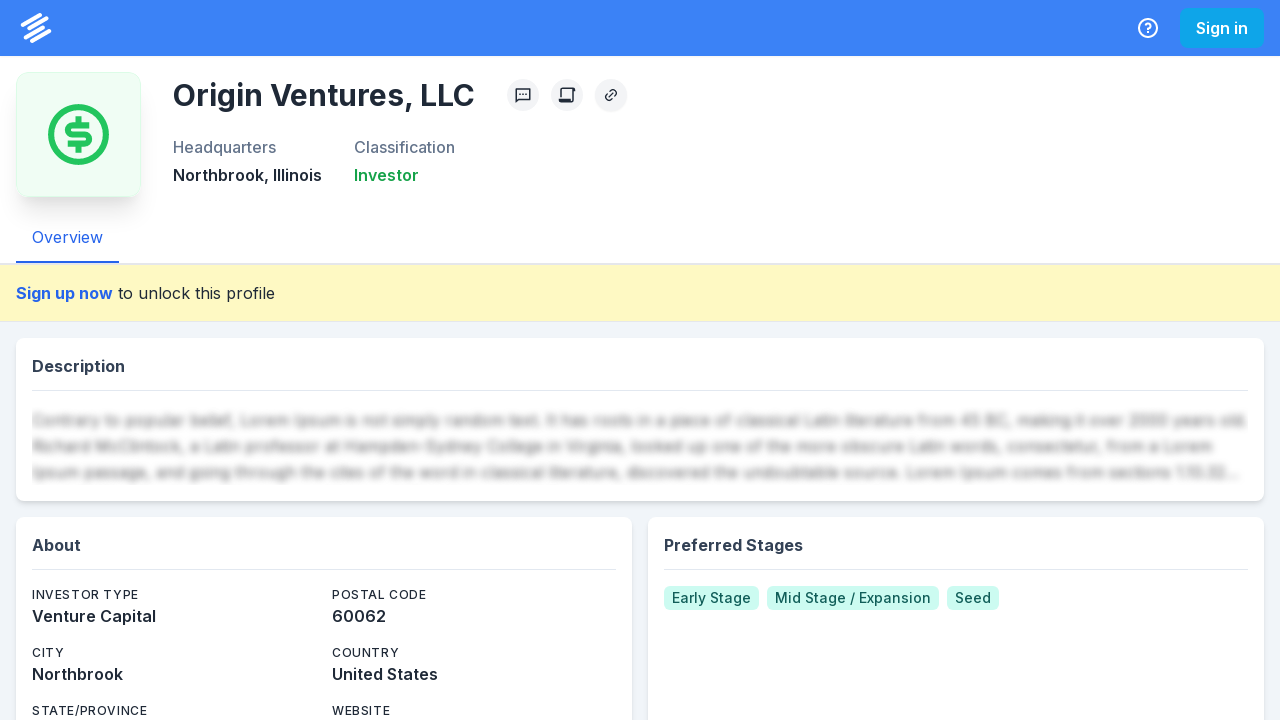

--- FILE ---
content_type: text/html; charset=utf-8
request_url: https://system.privco.com/investor/origin-ventures-llc
body_size: 11426
content:
<!DOCTYPE html><html lang="en"><head><meta charSet="utf-8"/><meta name="description" content="PrivCo is the go-to-source for valuable insights into the financial health, market position and trajectory of U.S. private companies."/><meta name="twitter:card" content="summary_large_image"/><meta name="twitter:site" content="@PrivCo"/><meta name="twitter:creator" content="@PrivCo"/><meta property="og:description" content="PrivCo is the go-to-source for valuable insights into the financial health, market position and trajectory of U.S. private companies."/><meta property="og:type" content="website"/><meta property="og:image:width" content="1200"/><meta property="og:image:height" content="627"/><meta property="og:locale" content="en_US"/><meta property="og:site_name" content="PrivCo"/><meta name="viewport" content="width=device-width, initial-scale=1.0"/><link rel="apple-touch-icon" sizes="180x180" href="/icons/apple-touch-icon.png"/><link rel="icon" type="image/png" sizes="32x32" href="/icons/favicon-32x32.png"/><link rel="icon" type="image/png" sizes="194x194" href="/icons/favicon-194x194.png"/><link rel="icon" type="image/png" sizes="192x192" href="/icons/android-chrome-192x192.png"/><link rel="icon" type="image/png" sizes="16x16" href="/icons/favicon-16x16.png"/><link rel="manifest" href="/site.webmanifest"/><link rel="mask-icon" href="/safari-pinned-tab.svg" color="#051931"/><meta name="apple-mobile-web-app-title" content="PrivCo"/><meta name="application-name" content="PrivCo"/><meta name="msapplication-TileColor" content="#051931"/><meta name="theme-color" content="#ffffff"/><title>Origin Ventures, LLC - Investor Profile: Portfolio, Deals, and Investment | PrivCo</title><meta name="robots" content="index,follow"/><meta property="og:title" content="Origin Ventures, LLC - Investor Profile: Portfolio, Deals, and Investment"/><meta property="og:url" content="https://system.privco.com/investor/origin-ventures-llc"/><meta property="og:image" content="/api/og?type=investor&amp;name=Origin+Ventures%2C+LLC"/><meta property="og:image:alt" content="Origin Ventures, LLC"/><link rel="canonical" href="https://system.privco.com/investor/origin-ventures-llc"/><script type="application/ld+json">{"@context":"https://schema.org","@type":"BreadcrumbList","itemListElement":[{"@type":"ListItem","position":1,"item":{"@id":"https://system.privco.com/investor/origin-ventures-llc","name":"Origin Ventures, LLC"}}]}</script><meta name="next-head-count" content="31"/><link rel="preconnect" href="https://fonts.gstatic.com"/><link rel="stylesheet" data-href="https://fonts.googleapis.com/css2?family=Inter:wght@100;200;300;400;500;600;700;800;900&amp;display=swap"/><noscript data-n-css=""></noscript><script defer="" nomodule="" src="https://system.privco.com/_next/static/chunks/polyfills-c67a75d1b6f99dc8.js"></script><script src="https://system.privco.com/_next/static/chunks/webpack-3a651ec4403e6788.js" defer=""></script><script src="https://system.privco.com/_next/static/chunks/framework-9141d38b73bd366d.js" defer=""></script><script src="https://system.privco.com/_next/static/chunks/main-b93a3bcda36fdfee.js" defer=""></script><script src="https://system.privco.com/_next/static/chunks/pages/_app-6dd72c367afb5b6f.js" defer=""></script><script src="https://system.privco.com/_next/static/chunks/78e521c3-b6fdb4c5843c9048.js" defer=""></script><script src="https://system.privco.com/_next/static/chunks/0c428ae2-f80d7cd620e3b133.js" defer=""></script><script src="https://system.privco.com/_next/static/chunks/4338-6cfd5a5458a38712.js" defer=""></script><script src="https://system.privco.com/_next/static/chunks/2346-c2635e33483cdad1.js" defer=""></script><script src="https://system.privco.com/_next/static/chunks/800-e00d81b75bb303a6.js" defer=""></script><script src="https://system.privco.com/_next/static/chunks/6905-6dcb0e58ae96b84e.js" defer=""></script><script src="https://system.privco.com/_next/static/chunks/3072-4da9723e349dd586.js" defer=""></script><script src="https://system.privco.com/_next/static/chunks/2991-1150eb11fef869ce.js" defer=""></script><script src="https://system.privco.com/_next/static/chunks/4883-ed840a854ab2ab7f.js" defer=""></script><script src="https://system.privco.com/_next/static/chunks/4648-71ab1a8925bf3bea.js" defer=""></script><script src="https://system.privco.com/_next/static/chunks/pages/investor/%5Bslug%5D-79e121f951a68dd4.js" defer=""></script><script src="https://system.privco.com/_next/static/dyyL1H2RvNn8aGY7Ov_Yz/_buildManifest.js" defer=""></script><script src="https://system.privco.com/_next/static/dyyL1H2RvNn8aGY7Ov_Yz/_ssgManifest.js" defer=""></script><link rel="stylesheet" href="https://fonts.googleapis.com/css2?family=Inter:wght@100;200;300;400;500;600;700;800;900&display=swap"/></head><body style="overflow:hidden"><script id="chakra-script">!(function(){try{var a=function(c){var v="(prefers-color-scheme: dark)",h=window.matchMedia(v).matches?"dark":"light",r=c==="system"?h:c,o=document.documentElement,s=document.body,l="chakra-ui-light",d="chakra-ui-dark",i=r==="dark";return s.classList.add(i?d:l),s.classList.remove(i?l:d),o.style.colorScheme=r,o.dataset.theme=r,r},n=a,m="light",e="chakra-ui-color-mode",t=localStorage.getItem(e);t?a(t):localStorage.setItem(e,a(m))}catch(a){}})();</script><div id="__next"><style data-emotion="css-global o96fi0">:host,:root,[data-theme]{--chakra-ring-inset:var(--chakra-empty,/*!*/ /*!*/);--chakra-ring-offset-width:0px;--chakra-ring-offset-color:#fff;--chakra-ring-color:rgba(66, 153, 225, 0.6);--chakra-ring-offset-shadow:0 0 #0000;--chakra-ring-shadow:0 0 #0000;--chakra-space-x-reverse:0;--chakra-space-y-reverse:0;--chakra-colors-transparent:transparent;--chakra-colors-current:currentColor;--chakra-colors-black:#000;--chakra-colors-white:#fff;--chakra-colors-whiteAlpha-50:rgba(255, 255, 255, 0.04);--chakra-colors-whiteAlpha-100:rgba(255, 255, 255, 0.06);--chakra-colors-whiteAlpha-200:rgba(255, 255, 255, 0.08);--chakra-colors-whiteAlpha-300:rgba(255, 255, 255, 0.16);--chakra-colors-whiteAlpha-400:rgba(255, 255, 255, 0.24);--chakra-colors-whiteAlpha-500:rgba(255, 255, 255, 0.36);--chakra-colors-whiteAlpha-600:rgba(255, 255, 255, 0.48);--chakra-colors-whiteAlpha-700:rgba(255, 255, 255, 0.64);--chakra-colors-whiteAlpha-800:rgba(255, 255, 255, 0.80);--chakra-colors-whiteAlpha-900:rgba(255, 255, 255, 0.92);--chakra-colors-blackAlpha-50:rgba(0, 0, 0, 0.04);--chakra-colors-blackAlpha-100:rgba(0, 0, 0, 0.06);--chakra-colors-blackAlpha-200:rgba(0, 0, 0, 0.08);--chakra-colors-blackAlpha-300:rgba(0, 0, 0, 0.16);--chakra-colors-blackAlpha-400:rgba(0, 0, 0, 0.24);--chakra-colors-blackAlpha-500:rgba(0, 0, 0, 0.36);--chakra-colors-blackAlpha-600:rgba(0, 0, 0, 0.48);--chakra-colors-blackAlpha-700:rgba(0, 0, 0, 0.64);--chakra-colors-blackAlpha-800:rgba(0, 0, 0, 0.80);--chakra-colors-blackAlpha-900:rgba(0, 0, 0, 0.92);--chakra-colors-gray-50:#f9fafb;--chakra-colors-gray-100:#f3f4f6;--chakra-colors-gray-200:#e5e7eb;--chakra-colors-gray-300:#d1d5db;--chakra-colors-gray-400:#9ca3af;--chakra-colors-gray-500:#6b7280;--chakra-colors-gray-600:#4b5563;--chakra-colors-gray-700:#374151;--chakra-colors-gray-800:#1f2937;--chakra-colors-gray-900:#111827;--chakra-colors-red-50:#fef2f2;--chakra-colors-red-100:#fee2e2;--chakra-colors-red-200:#fecaca;--chakra-colors-red-300:#fca5a5;--chakra-colors-red-400:#f87171;--chakra-colors-red-500:#ef4444;--chakra-colors-red-600:#dc2626;--chakra-colors-red-700:#b91c1c;--chakra-colors-red-800:#991b1b;--chakra-colors-red-900:#7f1d1d;--chakra-colors-orange-50:#fff7ed;--chakra-colors-orange-100:#ffedd5;--chakra-colors-orange-200:#fed7aa;--chakra-colors-orange-300:#fdba74;--chakra-colors-orange-400:#fb923c;--chakra-colors-orange-500:#f97316;--chakra-colors-orange-600:#ea580c;--chakra-colors-orange-700:#c2410c;--chakra-colors-orange-800:#9a3412;--chakra-colors-orange-900:#7c2d12;--chakra-colors-yellow-50:#fefce8;--chakra-colors-yellow-100:#fef9c3;--chakra-colors-yellow-200:#fef08a;--chakra-colors-yellow-300:#fde047;--chakra-colors-yellow-400:#facc15;--chakra-colors-yellow-500:#eab308;--chakra-colors-yellow-600:#ca8a04;--chakra-colors-yellow-700:#a16207;--chakra-colors-yellow-800:#854d0e;--chakra-colors-yellow-900:#713f12;--chakra-colors-green-50:#f0fdf4;--chakra-colors-green-100:#dcfce7;--chakra-colors-green-200:#bbf7d0;--chakra-colors-green-300:#86efac;--chakra-colors-green-400:#4ade80;--chakra-colors-green-500:#22c55e;--chakra-colors-green-600:#16a34a;--chakra-colors-green-700:#15803d;--chakra-colors-green-800:#166534;--chakra-colors-green-900:#14532d;--chakra-colors-teal-50:#f0fdfa;--chakra-colors-teal-100:#ccfbf1;--chakra-colors-teal-200:#99f6e4;--chakra-colors-teal-300:#5eead4;--chakra-colors-teal-400:#2dd4bf;--chakra-colors-teal-500:#14b8a6;--chakra-colors-teal-600:#0d9488;--chakra-colors-teal-700:#0f766e;--chakra-colors-teal-800:#115e59;--chakra-colors-teal-900:#134e4a;--chakra-colors-blue-50:#eff6ff;--chakra-colors-blue-100:#dbeafe;--chakra-colors-blue-200:#bfdbfe;--chakra-colors-blue-300:#93c5fd;--chakra-colors-blue-400:#60a5fa;--chakra-colors-blue-500:#3b82f6;--chakra-colors-blue-600:#2563eb;--chakra-colors-blue-700:#1d4ed8;--chakra-colors-blue-800:#1e40af;--chakra-colors-blue-900:#1e3a8a;--chakra-colors-cyan-50:#ecfeff;--chakra-colors-cyan-100:#cffafe;--chakra-colors-cyan-200:#a5f3fc;--chakra-colors-cyan-300:#67e8f9;--chakra-colors-cyan-400:#22d3ee;--chakra-colors-cyan-500:#06b6d4;--chakra-colors-cyan-600:#0891b2;--chakra-colors-cyan-700:#0e7490;--chakra-colors-cyan-800:#155e75;--chakra-colors-cyan-900:#164e63;--chakra-colors-purple-50:#faf5ff;--chakra-colors-purple-100:#f3e8ff;--chakra-colors-purple-200:#e9d5ff;--chakra-colors-purple-300:#d8b4fe;--chakra-colors-purple-400:#c084fc;--chakra-colors-purple-500:#a855f7;--chakra-colors-purple-600:#9333ea;--chakra-colors-purple-700:#7e22ce;--chakra-colors-purple-800:#6b21a8;--chakra-colors-purple-900:#581c87;--chakra-colors-pink-50:#fdf2f8;--chakra-colors-pink-100:#fce7f3;--chakra-colors-pink-200:#fbcfe8;--chakra-colors-pink-300:#f9a8d4;--chakra-colors-pink-400:#f472b6;--chakra-colors-pink-500:#ec4899;--chakra-colors-pink-600:#db2777;--chakra-colors-pink-700:#be185d;--chakra-colors-pink-800:#9d174d;--chakra-colors-pink-900:#831843;--chakra-colors-linkedin-50:#E8F4F9;--chakra-colors-linkedin-100:#CFEDFB;--chakra-colors-linkedin-200:#9BDAF3;--chakra-colors-linkedin-300:#68C7EC;--chakra-colors-linkedin-400:#34B3E4;--chakra-colors-linkedin-500:#00A0DC;--chakra-colors-linkedin-600:#008CC9;--chakra-colors-linkedin-700:#0077B5;--chakra-colors-linkedin-800:#005E93;--chakra-colors-linkedin-900:#004471;--chakra-colors-facebook-50:#E8F4F9;--chakra-colors-facebook-100:#D9DEE9;--chakra-colors-facebook-200:#B7C2DA;--chakra-colors-facebook-300:#6482C0;--chakra-colors-facebook-400:#4267B2;--chakra-colors-facebook-500:#385898;--chakra-colors-facebook-600:#314E89;--chakra-colors-facebook-700:#29487D;--chakra-colors-facebook-800:#223B67;--chakra-colors-facebook-900:#1E355B;--chakra-colors-messenger-50:#D0E6FF;--chakra-colors-messenger-100:#B9DAFF;--chakra-colors-messenger-200:#A2CDFF;--chakra-colors-messenger-300:#7AB8FF;--chakra-colors-messenger-400:#2E90FF;--chakra-colors-messenger-500:#0078FF;--chakra-colors-messenger-600:#0063D1;--chakra-colors-messenger-700:#0052AC;--chakra-colors-messenger-800:#003C7E;--chakra-colors-messenger-900:#002C5C;--chakra-colors-whatsapp-50:#dffeec;--chakra-colors-whatsapp-100:#b9f5d0;--chakra-colors-whatsapp-200:#90edb3;--chakra-colors-whatsapp-300:#65e495;--chakra-colors-whatsapp-400:#3cdd78;--chakra-colors-whatsapp-500:#22c35e;--chakra-colors-whatsapp-600:#179848;--chakra-colors-whatsapp-700:#0c6c33;--chakra-colors-whatsapp-800:#01421c;--chakra-colors-whatsapp-900:#001803;--chakra-colors-twitter-50:#E5F4FD;--chakra-colors-twitter-100:#C8E9FB;--chakra-colors-twitter-200:#A8DCFA;--chakra-colors-twitter-300:#83CDF7;--chakra-colors-twitter-400:#57BBF5;--chakra-colors-twitter-500:#1DA1F2;--chakra-colors-twitter-600:#1A94DA;--chakra-colors-twitter-700:#1681BF;--chakra-colors-twitter-800:#136B9E;--chakra-colors-twitter-900:#0D4D71;--chakra-colors-telegram-50:#E3F2F9;--chakra-colors-telegram-100:#C5E4F3;--chakra-colors-telegram-200:#A2D4EC;--chakra-colors-telegram-300:#7AC1E4;--chakra-colors-telegram-400:#47A9DA;--chakra-colors-telegram-500:#0088CC;--chakra-colors-telegram-600:#007AB8;--chakra-colors-telegram-700:#006BA1;--chakra-colors-telegram-800:#005885;--chakra-colors-telegram-900:#003F5E;--chakra-colors-slate-50:#f8fafc;--chakra-colors-slate-100:#f1f5f9;--chakra-colors-slate-200:#e2e8f0;--chakra-colors-slate-300:#cbd5e1;--chakra-colors-slate-400:#94a3b8;--chakra-colors-slate-500:#64748b;--chakra-colors-slate-600:#475569;--chakra-colors-slate-700:#334155;--chakra-colors-slate-800:#1e293b;--chakra-colors-slate-900:#0f172a;--chakra-colors-zinc-50:#fafafa;--chakra-colors-zinc-100:#f4f4f5;--chakra-colors-zinc-200:#e4e4e7;--chakra-colors-zinc-300:#d4d4d8;--chakra-colors-zinc-400:#a1a1aa;--chakra-colors-zinc-500:#71717a;--chakra-colors-zinc-600:#52525b;--chakra-colors-zinc-700:#3f3f46;--chakra-colors-zinc-800:#27272a;--chakra-colors-zinc-900:#18181b;--chakra-colors-neutral-50:#fafafa;--chakra-colors-neutral-100:#f5f5f5;--chakra-colors-neutral-200:#e5e5e5;--chakra-colors-neutral-300:#d4d4d4;--chakra-colors-neutral-400:#a3a3a3;--chakra-colors-neutral-500:#737373;--chakra-colors-neutral-600:#525252;--chakra-colors-neutral-700:#404040;--chakra-colors-neutral-800:#262626;--chakra-colors-neutral-900:#171717;--chakra-colors-stone-50:#fafaf9;--chakra-colors-stone-100:#f5f5f4;--chakra-colors-stone-200:#e7e5e4;--chakra-colors-stone-300:#d6d3d1;--chakra-colors-stone-400:#a8a29e;--chakra-colors-stone-500:#78716c;--chakra-colors-stone-600:#57534e;--chakra-colors-stone-700:#44403c;--chakra-colors-stone-800:#292524;--chakra-colors-stone-900:#1c1917;--chakra-colors-amber-50:#fffbeb;--chakra-colors-amber-100:#fef3c7;--chakra-colors-amber-200:#fde68a;--chakra-colors-amber-300:#fcd34d;--chakra-colors-amber-400:#fbbf24;--chakra-colors-amber-500:#f59e0b;--chakra-colors-amber-600:#d97706;--chakra-colors-amber-700:#b45309;--chakra-colors-amber-800:#92400e;--chakra-colors-amber-900:#78350f;--chakra-colors-lime-50:#f7fee7;--chakra-colors-lime-100:#ecfccb;--chakra-colors-lime-200:#d9f99d;--chakra-colors-lime-300:#bef264;--chakra-colors-lime-400:#a3e635;--chakra-colors-lime-500:#84cc16;--chakra-colors-lime-600:#65a30d;--chakra-colors-lime-700:#4d7c0f;--chakra-colors-lime-800:#3f6212;--chakra-colors-lime-900:#365314;--chakra-colors-emerald-50:#ecfdf5;--chakra-colors-emerald-100:#d1fae5;--chakra-colors-emerald-200:#a7f3d0;--chakra-colors-emerald-300:#6ee7b7;--chakra-colors-emerald-400:#34d399;--chakra-colors-emerald-500:#10b981;--chakra-colors-emerald-600:#059669;--chakra-colors-emerald-700:#047857;--chakra-colors-emerald-800:#065f46;--chakra-colors-emerald-900:#064e3b;--chakra-colors-sky-50:#f0f9ff;--chakra-colors-sky-100:#e0f2fe;--chakra-colors-sky-200:#bae6fd;--chakra-colors-sky-300:#7dd3fc;--chakra-colors-sky-400:#38bdf8;--chakra-colors-sky-500:#0ea5e9;--chakra-colors-sky-600:#0284c7;--chakra-colors-sky-700:#0369a1;--chakra-colors-sky-800:#075985;--chakra-colors-sky-900:#0c4a6e;--chakra-colors-indigo-50:#eef2ff;--chakra-colors-indigo-100:#e0e7ff;--chakra-colors-indigo-200:#c7d2fe;--chakra-colors-indigo-300:#a5b4fc;--chakra-colors-indigo-400:#818cf8;--chakra-colors-indigo-500:#6366f1;--chakra-colors-indigo-600:#4f46e5;--chakra-colors-indigo-700:#4338ca;--chakra-colors-indigo-800:#3730a3;--chakra-colors-indigo-900:#312e81;--chakra-colors-violet-50:#f5f3ff;--chakra-colors-violet-100:#ede9fe;--chakra-colors-violet-200:#ddd6fe;--chakra-colors-violet-300:#c4b5fd;--chakra-colors-violet-400:#a78bfa;--chakra-colors-violet-500:#8b5cf6;--chakra-colors-violet-600:#7c3aed;--chakra-colors-violet-700:#6d28d9;--chakra-colors-violet-800:#5b21b6;--chakra-colors-violet-900:#4c1d95;--chakra-colors-fuchsia-50:#fdf4ff;--chakra-colors-fuchsia-100:#fae8ff;--chakra-colors-fuchsia-200:#f5d0fe;--chakra-colors-fuchsia-300:#f0abfc;--chakra-colors-fuchsia-400:#e879f9;--chakra-colors-fuchsia-500:#d946ef;--chakra-colors-fuchsia-600:#c026d3;--chakra-colors-fuchsia-700:#a21caf;--chakra-colors-fuchsia-800:#86198f;--chakra-colors-fuchsia-900:#701a75;--chakra-colors-rose-50:#fff1f2;--chakra-colors-rose-100:#ffe4e6;--chakra-colors-rose-200:#fecdd3;--chakra-colors-rose-300:#fda4af;--chakra-colors-rose-400:#fb7185;--chakra-colors-rose-500:#f43f5e;--chakra-colors-rose-600:#e11d48;--chakra-colors-rose-700:#be123c;--chakra-colors-rose-800:#9f1239;--chakra-colors-rose-900:#881337;--chakra-borders-none:0;--chakra-borders-1px:1px solid;--chakra-borders-2px:2px solid;--chakra-borders-4px:4px solid;--chakra-borders-8px:8px solid;--chakra-fonts-heading:Inter,sans-serif;--chakra-fonts-body:Inter,sans-serif;--chakra-fonts-mono:Menlo,monospace;--chakra-fontSizes-3xs:0.45rem;--chakra-fontSizes-2xs:0.625rem;--chakra-fontSizes-xs:0.75rem;--chakra-fontSizes-sm:0.875rem;--chakra-fontSizes-md:1rem;--chakra-fontSizes-lg:1.125rem;--chakra-fontSizes-xl:1.25rem;--chakra-fontSizes-2xl:1.5rem;--chakra-fontSizes-3xl:1.875rem;--chakra-fontSizes-4xl:2.25rem;--chakra-fontSizes-5xl:3rem;--chakra-fontSizes-6xl:3.75rem;--chakra-fontSizes-7xl:4.5rem;--chakra-fontSizes-8xl:6rem;--chakra-fontSizes-9xl:8rem;--chakra-fontWeights-hairline:100;--chakra-fontWeights-thin:200;--chakra-fontWeights-light:300;--chakra-fontWeights-normal:400;--chakra-fontWeights-medium:500;--chakra-fontWeights-semibold:600;--chakra-fontWeights-bold:700;--chakra-fontWeights-extrabold:800;--chakra-fontWeights-black:900;--chakra-letterSpacings-tighter:-0.05em;--chakra-letterSpacings-tight:-0.025em;--chakra-letterSpacings-normal:0;--chakra-letterSpacings-wide:0.025em;--chakra-letterSpacings-wider:0.05em;--chakra-letterSpacings-widest:0.1em;--chakra-lineHeights-3:.75rem;--chakra-lineHeights-4:1rem;--chakra-lineHeights-5:1.25rem;--chakra-lineHeights-6:1.5rem;--chakra-lineHeights-7:1.75rem;--chakra-lineHeights-8:2rem;--chakra-lineHeights-9:2.25rem;--chakra-lineHeights-10:2.5rem;--chakra-lineHeights-normal:normal;--chakra-lineHeights-none:1;--chakra-lineHeights-shorter:1.25;--chakra-lineHeights-short:1.375;--chakra-lineHeights-base:1.5;--chakra-lineHeights-tall:1.625;--chakra-lineHeights-taller:2;--chakra-radii-none:0;--chakra-radii-sm:0.125rem;--chakra-radii-base:0.25rem;--chakra-radii-md:0.375rem;--chakra-radii-lg:0.5rem;--chakra-radii-xl:0.75rem;--chakra-radii-2xl:1rem;--chakra-radii-3xl:1.5rem;--chakra-radii-full:9999px;--chakra-space-1:0.25rem;--chakra-space-2:0.5rem;--chakra-space-3:0.75rem;--chakra-space-4:1rem;--chakra-space-5:1.25rem;--chakra-space-6:1.5rem;--chakra-space-7:1.75rem;--chakra-space-8:2rem;--chakra-space-9:2.25rem;--chakra-space-10:2.5rem;--chakra-space-12:3rem;--chakra-space-14:3.5rem;--chakra-space-16:4rem;--chakra-space-20:5rem;--chakra-space-24:6rem;--chakra-space-28:7rem;--chakra-space-32:8rem;--chakra-space-36:9rem;--chakra-space-40:10rem;--chakra-space-44:11rem;--chakra-space-48:12rem;--chakra-space-52:13rem;--chakra-space-56:14rem;--chakra-space-60:15rem;--chakra-space-64:16rem;--chakra-space-72:18rem;--chakra-space-80:20rem;--chakra-space-96:24rem;--chakra-space-px:1px;--chakra-space-0-5:0.125rem;--chakra-space-1-5:0.375rem;--chakra-space-2-5:0.625rem;--chakra-space-3-5:0.875rem;--chakra-shadows-xs:0 0 0 1px rgba(0, 0, 0, 0.05);--chakra-shadows-sm:0 1px 2px 0 rgba(0, 0, 0, 0.05);--chakra-shadows-base:0 1px 3px 0 rgba(0, 0, 0, 0.1),0 1px 2px 0 rgba(0, 0, 0, 0.06);--chakra-shadows-md:0 4px 6px -1px rgba(0, 0, 0, 0.1),0 2px 4px -1px rgba(0, 0, 0, 0.06);--chakra-shadows-lg:0 10px 15px -3px rgba(0, 0, 0, 0.1),0 4px 6px -2px rgba(0, 0, 0, 0.05);--chakra-shadows-xl:0 20px 25px -5px rgba(0, 0, 0, 0.1),0 10px 10px -5px rgba(0, 0, 0, 0.04);--chakra-shadows-2xl:0 25px 50px -12px rgba(0, 0, 0, 0.25);--chakra-shadows-outline:0 0 0 3px rgba(66, 153, 225, 0.6);--chakra-shadows-inner:inset 0 2px 4px 0 rgba(0,0,0,0.06);--chakra-shadows-none:none;--chakra-shadows-dark-lg:rgba(0, 0, 0, 0.1) 0px 0px 0px 1px,rgba(0, 0, 0, 0.2) 0px 5px 10px,rgba(0, 0, 0, 0.4) 0px 15px 40px;--chakra-shadows-outline-light:0 0 0 3px rgba(147, 197, 253, 0.6);--chakra-sizes-1:0.25rem;--chakra-sizes-2:0.5rem;--chakra-sizes-3:0.75rem;--chakra-sizes-4:1rem;--chakra-sizes-5:1.25rem;--chakra-sizes-6:1.5rem;--chakra-sizes-7:1.75rem;--chakra-sizes-8:2rem;--chakra-sizes-9:2.25rem;--chakra-sizes-10:2.5rem;--chakra-sizes-12:3rem;--chakra-sizes-14:3.5rem;--chakra-sizes-16:4rem;--chakra-sizes-20:5rem;--chakra-sizes-24:6rem;--chakra-sizes-28:7rem;--chakra-sizes-32:8rem;--chakra-sizes-36:9rem;--chakra-sizes-40:10rem;--chakra-sizes-44:11rem;--chakra-sizes-48:12rem;--chakra-sizes-52:13rem;--chakra-sizes-56:14rem;--chakra-sizes-60:15rem;--chakra-sizes-64:16rem;--chakra-sizes-72:18rem;--chakra-sizes-80:20rem;--chakra-sizes-96:24rem;--chakra-sizes-px:1px;--chakra-sizes-0-5:0.125rem;--chakra-sizes-1-5:0.375rem;--chakra-sizes-2-5:0.625rem;--chakra-sizes-3-5:0.875rem;--chakra-sizes-max:max-content;--chakra-sizes-min:min-content;--chakra-sizes-full:100%;--chakra-sizes-3xs:14rem;--chakra-sizes-2xs:16rem;--chakra-sizes-xs:20rem;--chakra-sizes-sm:24rem;--chakra-sizes-md:28rem;--chakra-sizes-lg:32rem;--chakra-sizes-xl:36rem;--chakra-sizes-2xl:42rem;--chakra-sizes-3xl:48rem;--chakra-sizes-4xl:56rem;--chakra-sizes-5xl:64rem;--chakra-sizes-6xl:72rem;--chakra-sizes-7xl:80rem;--chakra-sizes-8xl:90rem;--chakra-sizes-prose:60ch;--chakra-sizes-container-sm:640px;--chakra-sizes-container-md:768px;--chakra-sizes-container-lg:1024px;--chakra-sizes-container-xl:1280px;--chakra-zIndices-hide:-1;--chakra-zIndices-auto:auto;--chakra-zIndices-base:0;--chakra-zIndices-docked:10;--chakra-zIndices-dropdown:1000;--chakra-zIndices-sticky:1100;--chakra-zIndices-banner:1200;--chakra-zIndices-overlay:1300;--chakra-zIndices-modal:1400;--chakra-zIndices-popover:1500;--chakra-zIndices-skipLink:1600;--chakra-zIndices-toast:1700;--chakra-zIndices-tooltip:1800;--chakra-transition-property-common:background-color,border-color,color,fill,stroke,opacity,box-shadow,transform;--chakra-transition-property-colors:background-color,border-color,color,fill,stroke;--chakra-transition-property-dimensions:width,height;--chakra-transition-property-position:left,right,top,bottom;--chakra-transition-property-background:background-color,background-image,background-position;--chakra-transition-easing-ease-in:cubic-bezier(0.4, 0, 1, 1);--chakra-transition-easing-ease-out:cubic-bezier(0, 0, 0.2, 1);--chakra-transition-easing-ease-in-out:cubic-bezier(0.4, 0, 0.2, 1);--chakra-transition-duration-ultra-fast:50ms;--chakra-transition-duration-faster:100ms;--chakra-transition-duration-fast:150ms;--chakra-transition-duration-normal:200ms;--chakra-transition-duration-slow:300ms;--chakra-transition-duration-slower:400ms;--chakra-transition-duration-ultra-slow:500ms;--chakra-blur-none:0;--chakra-blur-sm:4px;--chakra-blur-base:8px;--chakra-blur-md:12px;--chakra-blur-lg:16px;--chakra-blur-xl:24px;--chakra-blur-2xl:40px;--chakra-blur-3xl:64px;--chakra-breakpoints-base:0em;--chakra-breakpoints-sm:30em;--chakra-breakpoints-md:48em;--chakra-breakpoints-lg:62em;--chakra-breakpoints-xl:80em;--chakra-breakpoints-2xl:96em;}.chakra-ui-light :host:not([data-theme]),.chakra-ui-light :root:not([data-theme]),.chakra-ui-light [data-theme]:not([data-theme]),[data-theme=light] :host:not([data-theme]),[data-theme=light] :root:not([data-theme]),[data-theme=light] [data-theme]:not([data-theme]),:host[data-theme=light],:root[data-theme=light],[data-theme][data-theme=light]{--chakra-colors-chakra-body-text:var(--chakra-colors-gray-800);--chakra-colors-chakra-body-bg:var(--chakra-colors-white);--chakra-colors-chakra-border-color:var(--chakra-colors-gray-200);--chakra-colors-chakra-subtle-bg:var(--chakra-colors-gray-100);--chakra-colors-chakra-placeholder-color:var(--chakra-colors-gray-500);}.chakra-ui-dark :host:not([data-theme]),.chakra-ui-dark :root:not([data-theme]),.chakra-ui-dark [data-theme]:not([data-theme]),[data-theme=dark] :host:not([data-theme]),[data-theme=dark] :root:not([data-theme]),[data-theme=dark] [data-theme]:not([data-theme]),:host[data-theme=dark],:root[data-theme=dark],[data-theme][data-theme=dark]{--chakra-colors-chakra-body-text:var(--chakra-colors-whiteAlpha-900);--chakra-colors-chakra-body-bg:var(--chakra-colors-gray-800);--chakra-colors-chakra-border-color:var(--chakra-colors-whiteAlpha-300);--chakra-colors-chakra-subtle-bg:var(--chakra-colors-gray-700);--chakra-colors-chakra-placeholder-color:var(--chakra-colors-whiteAlpha-400);}</style><style data-emotion="css-global 3kbdol">html{line-height:1.5;-webkit-text-size-adjust:100%;font-family:system-ui,sans-serif;-webkit-font-smoothing:antialiased;text-rendering:optimizeLegibility;-moz-osx-font-smoothing:grayscale;touch-action:manipulation;}body{position:relative;min-height:100%;font-feature-settings:'kern';}*,*::before,*::after{border-width:0;border-style:solid;box-sizing:border-box;}main{display:block;}hr{border-top-width:1px;box-sizing:content-box;height:0;overflow:visible;}pre,code,kbd,samp{font-family:SFMono-Regular,Menlo,Monaco,Consolas,monospace;font-size:1em;}a{background-color:transparent;color:inherit;-webkit-text-decoration:inherit;text-decoration:inherit;}abbr[title]{border-bottom:none;-webkit-text-decoration:underline;text-decoration:underline;-webkit-text-decoration:underline dotted;-webkit-text-decoration:underline dotted;text-decoration:underline dotted;}b,strong{font-weight:bold;}small{font-size:80%;}sub,sup{font-size:75%;line-height:0;position:relative;vertical-align:baseline;}sub{bottom:-0.25em;}sup{top:-0.5em;}img{border-style:none;}button,input,optgroup,select,textarea{font-family:inherit;font-size:100%;line-height:1.15;margin:0;}button,input{overflow:visible;}button,select{text-transform:none;}button::-moz-focus-inner,[type="button"]::-moz-focus-inner,[type="reset"]::-moz-focus-inner,[type="submit"]::-moz-focus-inner{border-style:none;padding:0;}fieldset{padding:0.35em 0.75em 0.625em;}legend{box-sizing:border-box;color:inherit;display:table;max-width:100%;padding:0;white-space:normal;}progress{vertical-align:baseline;}textarea{overflow:auto;}[type="checkbox"],[type="radio"]{box-sizing:border-box;padding:0;}[type="number"]::-webkit-inner-spin-button,[type="number"]::-webkit-outer-spin-button{-webkit-appearance:none!important;}input[type="number"]{-moz-appearance:textfield;}[type="search"]{-webkit-appearance:textfield;outline-offset:-2px;}[type="search"]::-webkit-search-decoration{-webkit-appearance:none!important;}::-webkit-file-upload-button{-webkit-appearance:button;font:inherit;}details{display:block;}summary{display:-webkit-box;display:-webkit-list-item;display:-ms-list-itembox;display:list-item;}template{display:none;}[hidden]{display:none!important;}body,blockquote,dl,dd,h1,h2,h3,h4,h5,h6,hr,figure,p,pre{margin:0;}button{background:transparent;padding:0;}fieldset{margin:0;padding:0;}ol,ul{margin:0;padding:0;}textarea{resize:vertical;}button,[role="button"]{cursor:pointer;}button::-moz-focus-inner{border:0!important;}table{border-collapse:collapse;}h1,h2,h3,h4,h5,h6{font-size:inherit;font-weight:inherit;}button,input,optgroup,select,textarea{padding:0;line-height:inherit;color:inherit;}img,svg,video,canvas,audio,iframe,embed,object{display:block;}img,video{max-width:100%;height:auto;}[data-js-focus-visible] :focus:not([data-focus-visible-added]):not([data-focus-visible-disabled]){outline:none;box-shadow:none;}select::-ms-expand{display:none;}:root{--chakra-vh:100vh;}@supports (height: -webkit-fill-available){:root{--chakra-vh:-webkit-fill-available;}}@supports (height: -moz-fill-available){:root{--chakra-vh:-moz-fill-available;}}@supports (height: 100dvh){:root{--chakra-vh:100dvh;}}</style><style data-emotion="css-global dejr9z">body{font-family:var(--chakra-fonts-body);color:var(--chakra-colors-chakra-body-text);background:var(--chakra-colors-chakra-body-bg);transition-property:background-color;transition-duration:var(--chakra-transition-duration-normal);line-height:var(--chakra-lineHeights-base);}*::-webkit-input-placeholder{color:var(--chakra-colors-chakra-placeholder-color);}*::-moz-placeholder{color:var(--chakra-colors-chakra-placeholder-color);}*:-ms-input-placeholder{color:var(--chakra-colors-chakra-placeholder-color);}*::placeholder{color:var(--chakra-colors-chakra-placeholder-color);}*,*::before,::after{border-color:var(--chakra-colors-chakra-border-color);word-wrap:break-word;}html,body,#__next{height:100%;width:100%;overflow:hidden;}.mapboxgl-ctrl-attrib-button{display:none;}.card-table-body .card-tr:hover td{background:var(--chakra-colors-blue-50);}input[type='search']::-webkit-input-placeholder{text-overflow:ellipsis;}input[type='search']::-moz-placeholder{text-overflow:ellipsis;}input[type='search']:-ms-input-placeholder{text-overflow:ellipsis;}input[type='search'][placeholder],input[type='search']::placeholder{text-overflow:ellipsis;}input[type='search']::-webkit-search-decoration{-webkit-appearance:none;}input[type='search']::-webkit-search-results-button{-webkit-appearance:none;}input[type='search']::-webkit-search-results-decoration{-webkit-appearance:none;}input[type='search']::-webkit-search-cancel-button{-webkit-appearance:none;cursor:pointer;height:14px;width:14px;background-image:url('/icons/clear-input-icon.svg');}</style><style data-emotion="css 1818ing">.css-1818ing{display:grid;grid-gap:0px;grid-template-rows:56px 1fr;grid-template-columns:1fr;height:100%;overflow:hidden;}</style><div class="app-layout css-1818ing"><style data-emotion="css 1lj09wf">.css-1lj09wf{display:-webkit-box;display:-webkit-flex;display:-ms-flexbox;display:flex;-webkit-align-items:center;-webkit-box-align:center;-ms-flex-align:center;align-items:center;-webkit-flex-direction:row;-ms-flex-direction:row;flex-direction:row;background:var(--chakra-colors-blue-500);box-shadow:var(--chakra-shadows-sm);z-index:5;-webkit-padding-start:var(--chakra-space-2);padding-inline-start:var(--chakra-space-2);-webkit-padding-end:var(--chakra-space-2);padding-inline-end:var(--chakra-space-2);}.css-1lj09wf>*:not(style)~*:not(style){margin-top:0px;-webkit-margin-end:0px;margin-inline-end:0px;margin-bottom:0px;-webkit-margin-start:var(--chakra-space-2);margin-inline-start:var(--chakra-space-2);}@media screen and (min-width: 30em){.css-1lj09wf>*:not(style)~*:not(style){-webkit-margin-start:var(--chakra-space-3);margin-inline-start:var(--chakra-space-3);}}@media screen and (min-width: 30em){.css-1lj09wf{-webkit-padding-start:var(--chakra-space-2);padding-inline-start:var(--chakra-space-2);-webkit-padding-end:var(--chakra-space-2);padding-inline-end:var(--chakra-space-2);}}@media screen and (min-width: 48em){.css-1lj09wf{-webkit-padding-start:var(--chakra-space-4);padding-inline-start:var(--chakra-space-4);-webkit-padding-end:var(--chakra-space-4);padding-inline-end:var(--chakra-space-4);}}</style><header class="chakra-stack css-1lj09wf" data-cy="app-header"><style data-emotion="css feql6b">.css-feql6b{display:-webkit-box;display:-webkit-flex;display:-ms-flexbox;display:flex;-webkit-align-items:center;-webkit-box-align:center;-ms-flex-align:center;align-items:center;-webkit-box-pack:center;-ms-flex-pack:center;-webkit-justify-content:center;justify-content:center;height:var(--chakra-sizes-10);width:var(--chakra-sizes-10);outline:2px solid transparent;outline-offset:2px;border-radius:var(--chakra-radii-md);-webkit-transition:0.2s all;transition:0.2s all;-webkit-flex:0 0 auto;-ms-flex:0 0 auto;flex:0 0 auto;}.css-feql6b:hover,.css-feql6b[data-hover]{background:var(--chakra-colors-blackAlpha-300);}.css-feql6b:active,.css-feql6b[data-active]{background:var(--chakra-colors-blackAlpha-400);}.css-feql6b:focus,.css-feql6b[data-focus]{box-shadow:var(--chakra-shadows-outline-light);}</style><a aria-label="PrivCo Home" class="css-feql6b" href="/"><style data-emotion="css 1qqs3lu">.css-1qqs3lu{display:inline-block;line-height:1em;-webkit-flex-shrink:0;-ms-flex-negative:0;flex-shrink:0;color:var(--chakra-colors-white);vertical-align:middle;fill:currentColor;height:var(--chakra-sizes-8);width:var(--chakra-sizes-8);}</style><svg viewBox="0 0 254 251" focusable="false" class="chakra-icon css-1qqs3lu"><title>PrivCo Logo</title><path d="M150.102 8.282L14.187 86.752c-7.81 4.51-10.487 14.495-5.98 22.303 4.509 7.808 14.495 10.482 22.305 5.973l135.915-78.47c7.81-4.51 10.487-14.495 5.979-22.303-4.508-7.808-14.494-10.482-22.304-5.973zM202.096 34.76L66.182 113.228c-7.81 4.51-10.488 14.495-5.98 22.303 4.509 7.808 14.495 10.482 22.305 5.973l135.914-78.47c7.811-4.51 10.488-14.495 5.98-22.303-4.508-7.808-14.494-10.482-22.305-5.973zM173.3 107.892l-135.914 78.47c-7.81 4.509-10.488 14.494-5.98 22.303 4.508 7.808 14.494 10.482 22.305 5.972l135.914-78.47c7.81-4.509 10.487-14.494 5.979-22.302-4.508-7.809-14.494-10.483-22.304-5.973zM223.499 135.406l-135.914 78.47c-7.81 4.509-10.487 14.495-5.98 22.303 4.508 7.808 14.495 10.482 22.305 5.973l135.914-78.47c7.811-4.51 10.488-14.495 5.98-22.303-4.508-7.808-14.494-10.482-22.305-5.973z"></path></svg></a><style data-emotion="css jm44kl">.css-jm44kl{-webkit-flex:1;-ms-flex:1;flex:1;justify-self:stretch;-webkit-align-self:stretch;-ms-flex-item-align:stretch;align-self:stretch;margin:0!important;}</style><div class="css-jm44kl"></div><style data-emotion="css 129t84s">.css-129t84s{display:-webkit-box;display:-webkit-flex;display:-ms-flexbox;display:flex;-webkit-align-items:center;-webkit-box-align:center;-ms-flex-align:center;align-items:center;-webkit-box-pack:center;-ms-flex-pack:center;-webkit-justify-content:center;justify-content:center;height:40px;width:40px;border-radius:var(--chakra-radii-md);margin-left:var(--chakra-space-2);-webkit-flex:0 0 auto;-ms-flex:0 0 auto;flex:0 0 auto;outline:2px solid transparent;outline-offset:2px;}.css-129t84s:focus,.css-129t84s[data-focus]{box-shadow:var(--chakra-shadows-outline-light);background:var(--chakra-colors-blue-600);}</style><button role="button" aria-label="Open Menu" class="css-129t84s"><style data-emotion="css 59v47b">.css-59v47b{display:inline-block;line-height:1em;-webkit-flex-shrink:0;-ms-flex-negative:0;flex-shrink:0;color:var(--chakra-colors-white);height:32px;width:32px;}</style><svg stroke="currentColor" fill="currentColor" stroke-width="0" viewBox="0 0 24 24" focusable="false" class="chakra-icon css-59v47b" height="1em" width="1em" xmlns="http://www.w3.org/2000/svg"><g><path fill="none" d="M0 0h24v24H0z"></path><path d="M3 4h18v2H3V4zm0 7h18v2H3v-2zm0 7h18v2H3v-2z"></path></g></svg></button></header><style data-emotion="css tlestj">.css-tlestj{background:var(--chakra-colors-slate-100);overflow:auto;}</style><main class="css-tlestj"><style data-emotion="css 1c171ms">.css-1c171ms{display:-webkit-box;display:-webkit-flex;display:-ms-flexbox;display:flex;-webkit-flex-direction:column;-ms-flex-direction:column;flex-direction:column;background:var(--chakra-colors-white);height:100%;overflow-y:auto;}</style><div class="css-1c171ms"><header class="css-0"><style data-emotion="css lyimn6">.css-lyimn6{width:100%;-webkit-margin-start:auto;margin-inline-start:auto;-webkit-margin-end:auto;margin-inline-end:auto;-webkit-padding-start:var(--chakra-space-4);padding-inline-start:var(--chakra-space-4);-webkit-padding-end:var(--chakra-space-4);padding-inline-end:var(--chakra-space-4);max-width:var(--chakra-sizes-8xl);}</style><div class="chakra-container css-lyimn6"><style data-emotion="css 1te0zdz">.css-1te0zdz{display:grid;grid-template-areas:"logo name" "stats stats";grid-row-gap:var(--chakra-space-4);grid-column-gap:var(--chakra-space-8);grid-template-columns:auto 1fr;width:100%;padding-top:var(--chakra-space-4);padding-bottom:var(--chakra-space-4);}@media screen and (min-width: 30em){.css-1te0zdz{grid-template-areas:"logo name" "logo stats";}}</style><div class="css-1te0zdz"><style data-emotion="css 1o8lkyg">.css-1o8lkyg{grid-area:logo;position:relative;height:100px;width:100px;border-radius:var(--chakra-radii-lg);overflow:hidden;box-shadow:var(--chakra-shadows-xl);z-index:4;-webkit-flex-shrink:0;-ms-flex-negative:0;flex-shrink:0;}@media screen and (min-width: 30em){.css-1o8lkyg{height:125px;width:125px;border-radius:var(--chakra-radii-xl);}}</style><div role="group" class="css-1o8lkyg"><style data-emotion="css 1uds6oo">.css-1uds6oo{height:100%;width:100%;position:relative;}</style><div class="css-1uds6oo"><style data-emotion="css 968kfk">.css-968kfk{display:-webkit-box;display:-webkit-flex;display:-ms-flexbox;display:flex;-webkit-align-items:center;-webkit-box-align:center;-ms-flex-align:center;align-items:center;-webkit-box-pack:center;-ms-flex-pack:center;-webkit-justify-content:center;justify-content:center;border-radius:var(--chakra-radii-xl);height:100%;width:100%;background:var(--chakra-colors-green-50);border-color:var(--chakra-colors-green-100);border-width:1px;}</style><div class="css-968kfk"><style data-emotion="css 1ui5v2q">.css-1ui5v2q{display:inline-block;line-height:1em;-webkit-flex-shrink:0;-ms-flex-negative:0;flex-shrink:0;color:var(--chakra-colors-green-500);height:60%;width:60%;}</style><svg stroke="currentColor" fill="currentColor" stroke-width="0" viewBox="0 0 24 24" focusable="false" class="chakra-icon css-1ui5v2q" height="1em" width="1em" xmlns="http://www.w3.org/2000/svg"><g><path fill="none" d="M0 0h24v24H0z"></path><path d="M12 22C6.477 22 2 17.523 2 12S6.477 2 12 2s10 4.477 10 10-4.477 10-10 10zm0-2a8 8 0 1 0 0-16 8 8 0 0 0 0 16zm-3.5-6H14a.5.5 0 1 0 0-1h-4a2.5 2.5 0 1 1 0-5h1V6h2v2h2.5v2H10a.5.5 0 1 0 0 1h4a2.5 2.5 0 1 1 0 5h-1v2h-2v-2H8.5v-2z"></path></g></svg></div></div></div><style data-emotion="css ao3zye">.css-ao3zye{display:-webkit-box;display:-webkit-flex;display:-ms-flexbox;display:flex;-webkit-align-items:start;-webkit-box-align:start;-ms-flex-align:start;align-items:start;-webkit-flex-direction:column;-ms-flex-direction:column;flex-direction:column;grid-area:name;max-width:100%;}.css-ao3zye>*:not(style)~*:not(style){margin-top:var(--chakra-space-4);-webkit-margin-end:0px;margin-inline-end:0px;margin-bottom:0px;-webkit-margin-start:0px;margin-inline-start:0px;}@media screen and (min-width: 30em){.css-ao3zye>*:not(style)~*:not(style){margin-top:var(--chakra-space-8);}}@media screen and (min-width: 30em){.css-ao3zye{-webkit-align-items:center;-webkit-box-align:center;-ms-flex-align:center;align-items:center;-webkit-flex-direction:row;-ms-flex-direction:row;flex-direction:row;}.css-ao3zye>*:not(style)~*:not(style){margin-top:0px;-webkit-margin-end:0px;margin-inline-end:0px;margin-bottom:0px;-webkit-margin-start:var(--chakra-space-4);margin-inline-start:var(--chakra-space-4);}@media screen and (min-width: 30em){.css-ao3zye>*:not(style)~*:not(style){-webkit-margin-start:var(--chakra-space-8);margin-inline-start:var(--chakra-space-8);}}}</style><div class="chakra-stack css-ao3zye"><style data-emotion="css 1jb3vzl">.css-1jb3vzl{font-family:var(--chakra-fonts-heading);font-weight:var(--chakra-fontWeights-bold);font-size:var(--chakra-fontSizes-2xl);line-height:1.33;}@media screen and (min-width: 48em){.css-1jb3vzl{font-size:var(--chakra-fontSizes-3xl);line-height:1.2;}}</style><h1 class="chakra-heading css-1jb3vzl">Origin Ventures, LLC</h1><style data-emotion="css 18clpby">.css-18clpby{display:-webkit-inline-box;display:-webkit-inline-flex;display:-ms-inline-flexbox;display:inline-flex;}.css-18clpby>*:not(style)~*:not(style){-webkit-margin-start:var(--chakra-space-3);margin-inline-start:var(--chakra-space-3);}</style><div role="group" class="chakra-button__group css-18clpby" data-orientation="horizontal"><style data-emotion="css 12ge78p">.css-12ge78p{display:-webkit-inline-box;display:-webkit-inline-flex;display:-ms-inline-flexbox;display:inline-flex;-webkit-appearance:none;-moz-appearance:none;-ms-appearance:none;appearance:none;-webkit-align-items:center;-webkit-box-align:center;-ms-flex-align:center;align-items:center;-webkit-box-pack:center;-ms-flex-pack:center;-webkit-justify-content:center;justify-content:center;-webkit-user-select:none;-moz-user-select:none;-ms-user-select:none;user-select:none;position:relative;white-space:nowrap;vertical-align:middle;outline:2px solid transparent;outline-offset:2px;line-height:1.2;border-radius:var(--chakra-radii-full);font-weight:var(--chakra-fontWeights-semibold);transition-property:var(--chakra-transition-property-common);transition-duration:var(--chakra-transition-duration-normal);-webkit-flex-shrink:0;-ms-flex-negative:0;flex-shrink:0;height:var(--chakra-sizes-8);min-width:var(--chakra-sizes-8);font-size:var(--chakra-fontSizes-sm);-webkit-padding-start:var(--chakra-space-3);padding-inline-start:var(--chakra-space-3);-webkit-padding-end:var(--chakra-space-3);padding-inline-end:var(--chakra-space-3);background:var(--chakra-colors-gray-100);padding:0px;}.css-12ge78p:focus-visible,.css-12ge78p[data-focus-visible]{box-shadow:var(--chakra-shadows-outline);}.css-12ge78p:disabled,.css-12ge78p[disabled],.css-12ge78p[aria-disabled=true],.css-12ge78p[data-disabled]{opacity:0.4;cursor:not-allowed;box-shadow:var(--chakra-shadows-none);}.css-12ge78p:hover,.css-12ge78p[data-hover]{background:var(--chakra-colors-gray-200);}.css-12ge78p:hover:disabled,.css-12ge78p[data-hover]:disabled,.css-12ge78p:hover[disabled],.css-12ge78p[data-hover][disabled],.css-12ge78p:hover[aria-disabled=true],.css-12ge78p[data-hover][aria-disabled=true],.css-12ge78p:hover[data-disabled],.css-12ge78p[data-hover][data-disabled]{background:var(--chakra-colors-gray-100);}.css-12ge78p:active,.css-12ge78p[data-active]{background:var(--chakra-colors-gray-300);}.css-12ge78p:focus,.css-12ge78p[data-focus]{z-index:1;}</style><button type="button" class="chakra-button css-12ge78p" aria-label="Profile Feedback"><svg stroke="currentColor" fill="currentColor" stroke-width="0" viewBox="0 0 24 24" aria-hidden="true" focusable="false" height="18px" width="18px" xmlns="http://www.w3.org/2000/svg"><g><path fill="none" d="M0 0h24v24H0z"></path><path d="M6.455 19L2 22.5V4a1 1 0 0 1 1-1h18a1 1 0 0 1 1 1v14a1 1 0 0 1-1 1H6.455zm-.692-2H20V5H4v13.385L5.763 17zM11 10h2v2h-2v-2zm-4 0h2v2H7v-2zm8 0h2v2h-2v-2z"></path></g></svg></button><button type="button" class="chakra-button css-12ge78p" aria-label="Create Citation"><svg stroke="currentColor" fill="currentColor" stroke-width="0" viewBox="0 0 24 24" aria-hidden="true" focusable="false" height="18px" width="18px" xmlns="http://www.w3.org/2000/svg"><g><path fill="none" d="M0 0h24v24H0z"></path><path d="M20 2a3 3 0 0 1 3 3v2h-2v12a3 3 0 0 1-3 3H4a3 3 0 0 1-3-3v-2h16v2a1 1 0 0 0 .883.993L18 20a1 1 0 0 0 .993-.883L19 19V4H6a1 1 0 0 0-.993.883L5 5v10H3V5a3 3 0 0 1 3-3h14z"></path></g></svg></button><style data-emotion="css 1iqkun8">.css-1iqkun8{display:-webkit-inline-box;display:-webkit-inline-flex;display:-ms-inline-flexbox;display:inline-flex;-webkit-appearance:none;-moz-appearance:none;-ms-appearance:none;appearance:none;-webkit-align-items:center;-webkit-box-align:center;-ms-flex-align:center;align-items:center;-webkit-box-pack:center;-ms-flex-pack:center;-webkit-justify-content:center;justify-content:center;-webkit-user-select:none;-moz-user-select:none;-ms-user-select:none;user-select:none;position:relative;white-space:nowrap;vertical-align:middle;outline:2px solid transparent;outline-offset:2px;line-height:1.2;border-radius:var(--chakra-radii-full);font-weight:var(--chakra-fontWeights-semibold);transition-property:var(--chakra-transition-property-common);transition-duration:var(--chakra-transition-duration-normal);-webkit-flex-shrink:0;-ms-flex-negative:0;flex-shrink:0;height:var(--chakra-sizes-8);min-width:var(--chakra-sizes-8);font-size:var(--chakra-fontSizes-sm);-webkit-padding-start:var(--chakra-space-3);padding-inline-start:var(--chakra-space-3);-webkit-padding-end:var(--chakra-space-3);padding-inline-end:var(--chakra-space-3);background:var(--chakra-colors-gray-100);padding:0px;box-shadow:var(--chakra-shadows-sm);}.css-1iqkun8:focus-visible,.css-1iqkun8[data-focus-visible]{box-shadow:var(--chakra-shadows-outline);}.css-1iqkun8:disabled,.css-1iqkun8[disabled],.css-1iqkun8[aria-disabled=true],.css-1iqkun8[data-disabled]{opacity:0.4;cursor:not-allowed;box-shadow:var(--chakra-shadows-none);}.css-1iqkun8:hover,.css-1iqkun8[data-hover]{background:var(--chakra-colors-gray-200);}.css-1iqkun8:hover:disabled,.css-1iqkun8[data-hover]:disabled,.css-1iqkun8:hover[disabled],.css-1iqkun8[data-hover][disabled],.css-1iqkun8:hover[aria-disabled=true],.css-1iqkun8[data-hover][aria-disabled=true],.css-1iqkun8:hover[data-disabled],.css-1iqkun8[data-hover][data-disabled]{background:var(--chakra-colors-gray-100);}.css-1iqkun8:active,.css-1iqkun8[data-active]{background:var(--chakra-colors-gray-300);}.css-1iqkun8:focus,.css-1iqkun8[data-focus]{z-index:1;}</style><button type="button" class="chakra-button css-1iqkun8" aria-label="Copy Profile Link" data-cy="copy-investor-profile-link"><style data-emotion="css 1iwmn5l">.css-1iwmn5l{display:inline-block;line-height:1em;-webkit-flex-shrink:0;-ms-flex-negative:0;flex-shrink:0;color:currentColor;height:var(--chakra-sizes-4);width:var(--chakra-sizes-4);}</style><svg stroke="currentColor" fill="currentColor" stroke-width="0" viewBox="0 0 24 24" focusable="false" class="chakra-icon css-1iwmn5l" aria-hidden="true" height="1em" width="1em" xmlns="http://www.w3.org/2000/svg"><g><path fill="none" d="M0 0h24v24H0z"></path><path d="M17.657 14.828l-1.414-1.414L17.657 12A4 4 0 1 0 12 6.343l-1.414 1.414-1.414-1.414 1.414-1.414a6 6 0 0 1 8.485 8.485l-1.414 1.414zm-2.829 2.829l-1.414 1.414a6 6 0 1 1-8.485-8.485l1.414-1.414 1.414 1.414L6.343 12A4 4 0 1 0 12 17.657l1.414-1.414 1.414 1.414zm0-9.9l1.415 1.415-7.071 7.07-1.415-1.414 7.071-7.07z"></path></g></svg></button></div></div><style data-emotion="css cikwqm">.css-cikwqm{display:-webkit-box;display:-webkit-flex;display:-ms-flexbox;display:flex;-webkit-box-pack:start;-ms-flex-pack:start;-webkit-justify-content:flex-start;justify-content:flex-start;-webkit-flex-direction:column;-ms-flex-direction:column;flex-direction:column;grid-area:stats;}.css-cikwqm>*:not(style)~*:not(style){margin-top:var(--chakra-space-4);-webkit-margin-end:0px;margin-inline-end:0px;margin-bottom:0px;-webkit-margin-start:0px;margin-inline-start:0px;}@media screen and (min-width: 30em){.css-cikwqm>*:not(style)~*:not(style){margin-top:var(--chakra-space-4);}}@media screen and (min-width: 48em){.css-cikwqm>*:not(style)~*:not(style){margin-top:var(--chakra-space-8);}}@media screen and (min-width: 30em){.css-cikwqm{-webkit-flex-direction:column;-ms-flex-direction:column;flex-direction:column;}.css-cikwqm>*:not(style)~*:not(style){margin-top:var(--chakra-space-4);-webkit-margin-end:0px;margin-inline-end:0px;margin-bottom:0px;-webkit-margin-start:0px;margin-inline-start:0px;}@media screen and (min-width: 30em){.css-cikwqm>*:not(style)~*:not(style){margin-top:var(--chakra-space-4);}}@media screen and (min-width: 48em){.css-cikwqm>*:not(style)~*:not(style){margin-top:var(--chakra-space-8);}}}@media screen and (min-width: 48em){.css-cikwqm{-webkit-flex-direction:row;-ms-flex-direction:row;flex-direction:row;}.css-cikwqm>*:not(style)~*:not(style){margin-top:0px;-webkit-margin-end:0px;margin-inline-end:0px;margin-bottom:0px;-webkit-margin-start:var(--chakra-space-4);margin-inline-start:var(--chakra-space-4);}@media screen and (min-width: 30em){.css-cikwqm>*:not(style)~*:not(style){-webkit-margin-start:var(--chakra-space-4);margin-inline-start:var(--chakra-space-4);}}@media screen and (min-width: 48em){.css-cikwqm>*:not(style)~*:not(style){-webkit-margin-start:var(--chakra-space-8);margin-inline-start:var(--chakra-space-8);}}}</style><div class="chakra-stack css-cikwqm"><div class="css-0"><style data-emotion="css 1mbo1ls">.css-1mbo1ls{position:relative;-webkit-flex:1 1 0%;-ms-flex:1 1 0%;flex:1 1 0%;}</style><div class="chakra-stat css-1mbo1ls"><dl><style data-emotion="css dw7k8q">.css-dw7k8q{font-weight:var(--chakra-fontWeights-medium);color:var(--chakra-colors-slate-500);margin-bottom:var(--chakra-space-1);}</style><dt class="chakra-stat__label css-dw7k8q">Headquarters</dt><style data-emotion="css 1t2gott">.css-1t2gott{vertical-align:baseline;font-weight:var(--chakra-fontWeights-semibold);font-feature-settings:pnum;font-variant-numeric:proportional-nums;}</style><dd class="chakra-stat__number css-1t2gott">Northbrook, Illinois</dd></dl></div></div><div class="css-0"><div class="chakra-stat css-1mbo1ls"><dl><dt class="chakra-stat__label css-dw7k8q">Classification</dt><style data-emotion="css e5lh14">.css-e5lh14{vertical-align:baseline;font-weight:var(--chakra-fontWeights-semibold);font-feature-settings:pnum;font-variant-numeric:proportional-nums;color:var(--chakra-colors-green-600);}</style><dd class="chakra-stat__number css-e5lh14">Investor</dd></dl></div></div></div></div></div></header><style data-emotion="css 1exea8t">.css-1exea8t{border-bottom-width:1px;}</style><div class="css-1exea8t"><div class="chakra-container css-lyimn6"><style data-emotion="css gy89ts">.css-gy89ts{display:-webkit-box;display:-webkit-flex;display:-ms-flexbox;display:flex;-webkit-align-items:center;-webkit-box-align:center;-ms-flex-align:center;align-items:center;overflow-x:auto;overflow-y:visible;-webkit-margin-start:calc(var(--chakra-space-4) * -1);margin-inline-start:calc(var(--chakra-space-4) * -1);-webkit-margin-end:calc(var(--chakra-space-4) * -1);margin-inline-end:calc(var(--chakra-space-4) * -1);-webkit-padding-start:var(--chakra-space-4);padding-inline-start:var(--chakra-space-4);-webkit-padding-end:var(--chakra-space-4);padding-inline-end:var(--chakra-space-4);padding-top:var(--chakra-space-1);padding-bottom:var(--chakra-space-1);margin-top:calc(var(--chakra-space-1) * -1);margin-bottom:calc(var(--chakra-space-1) * -1);}</style><nav aria-label="Company Profile Navigation" class="css-gy89ts"><style data-emotion="css 1noazbs">.css-1noazbs{display:-webkit-box;display:-webkit-flex;display:-ms-flexbox;display:flex;position:relative;z-index:1;}</style><div class="css-1noazbs"><style data-emotion="css 17laxhr">.css-17laxhr{background:var(--chakra-colors-gray-100);border-radius:var(--chakra-radii-md);z-index:-1;position:absolute;top:4px;-webkit-transition:opacity 0.2s ease;transition:opacity 0.2s ease;}</style><div style="transform:translateX(0px);height:-10px;width:0;opacity:0" class="css-17laxhr"></div><style data-emotion="css u0d7qf">.css-u0d7qf{-webkit-padding-start:var(--chakra-space-4);padding-inline-start:var(--chakra-space-4);-webkit-padding-end:var(--chakra-space-4);padding-inline-end:var(--chakra-space-4);padding-top:var(--chakra-space-3);padding-bottom:var(--chakra-space-3);outline:2px solid transparent;outline-offset:2px;border-bottom:2px solid;border-color:currentColor;color:var(--chakra-colors-blue-600);transition-property:var(--chakra-transition-property-common);transition-duration:var(--chakra-transition-duration-normal);}.css-u0d7qf:focus,.css-u0d7qf[data-focus]{box-shadow:var(--chakra-shadows-outline);}.css-u0d7qf:active,.css-u0d7qf[data-active]{background:var(--chakra-colors-gray-200);}</style><a class="css-u0d7qf" href="/investor/origin-ventures-llc">Overview</a></div><style data-emotion="css 17xejub">.css-17xejub{-webkit-flex:1;-ms-flex:1;flex:1;justify-self:stretch;-webkit-align-self:stretch;-ms-flex-item-align:stretch;align-self:stretch;}</style><div class="css-17xejub"></div><style data-emotion="css 1ind3v2">.css-1ind3v2{display:-webkit-inline-box;display:-webkit-inline-flex;display:-ms-inline-flexbox;display:inline-flex;}.css-1ind3v2>*:not(style)~*:not(style){-webkit-margin-start:0.5rem;margin-inline-start:0.5rem;}</style><div role="group" class="chakra-button__group css-1ind3v2" data-orientation="horizontal"></div></nav></div></div><style data-emotion="css 19qy0bw">.css-19qy0bw{background:var(--chakra-colors-slate-100);-webkit-flex:1;-ms-flex:1;flex:1;}</style><div class="css-19qy0bw"></div></div></main></div><span></span><span id="__chakra_env" hidden=""></span></div><script id="__NEXT_DATA__" type="application/json">{"props":{"pageProps":{"investor":{"id":1095,"name":"Origin Ventures, LLC","urlSlug":"origin-ventures-llc","city":"Northbrook","stateOrProvince":"Illinois","postalCode":"60062","country":"United States","classification":"VCAP"}},"__N_SSG":true},"page":"/investor/[slug]","query":{"slug":"origin-ventures-llc"},"buildId":"dyyL1H2RvNn8aGY7Ov_Yz","assetPrefix":"https://system.privco.com","isFallback":false,"gsp":true,"scriptLoader":[]}</script></body></html>

--- FILE ---
content_type: application/javascript; charset=utf-8
request_url: https://system.privco.com/_next/static/chunks/381.4291399e2aeb3611.js
body_size: 5535
content:
(self.webpackChunk_N_E=self.webpackChunk_N_E||[]).push([[381],{62470:function(e,t,n){!function(e,t){"use strict";var n=function(e){if(e&&e.__esModule)return e;var t=Object.create(null);return e&&Object.keys(e).forEach(function(n){if("default"!==n){var s=Object.getOwnPropertyDescriptor(e,n);Object.defineProperty(t,n,s.get?s:{enumerable:!0,get:function(){return e[n]}})}}),t.default=e,Object.freeze(t)}(t);/**
   * virtual-core
   *
   * Copyright (c) TanStack
   *
   * This source code is licensed under the MIT license found in the
   * LICENSE.md file in the root directory of this source tree.
   *
   * @license MIT
   */function s(e,t,n){let s,r=[];return()=>{let i,l;n.key&&null!=n.debug&&n.debug()&&(i=Date.now());let o=e();if(!(o.length!==r.length||o.some((e,t)=>r[t]!==e)))return s;if(r=o,n.key&&null!=n.debug&&n.debug()&&(l=Date.now()),s=t(...o),null==n||null==n.onChange||n.onChange(s),n.key&&null!=n.debug&&n.debug()){let e=Math.round(100*(Date.now()-i))/100,t=Math.round(100*(Date.now()-l))/100,s=(e,t)=>{for(e=String(e);e.length<t;)e=" "+e;return e};console.info("%c⏱ "+s(t,5)+" /"+s(e,5)+" ms","\n            font-size: .6rem;\n            font-weight: bold;\n            color: hsl("+Math.max(0,Math.min(120-120*(t/16),120))+"deg 100% 31%);",null==n?void 0:n.key)}return s}}let r=e=>e,i=e=>{let t=Math.max(e.startIndex-e.overscan,0),n=Math.min(e.endIndex+e.overscan,e.count-1),s=[];for(let e=t;e<=n;e++)s.push(e);return s},l=(e,t)=>{let n=new ResizeObserver(e=>{var n,s;t({width:null==(n=e[0])?void 0:n.contentRect.width,height:null==(s=e[0])?void 0:s.contentRect.height})});if(e.scrollElement)return t(e.scrollElement.getBoundingClientRect()),n.observe(e.scrollElement),()=>{n.unobserve(e.scrollElement)}},o=(e,t)=>{let n;let s=(n={height:-1,width:-1},s=>{(e.options.horizontal?s.width!==n.width:s.height!==n.height)&&t(s),n=s}),r=()=>s({width:e.scrollElement.innerWidth,height:e.scrollElement.innerHeight});if(e.scrollElement)return r(),e.scrollElement.addEventListener("resize",r,{capture:!1,passive:!0}),()=>{e.scrollElement.removeEventListener("resize",r)}},a={element:["scrollLeft","scrollTop"],window:["scrollX","scrollY"]},c=e=>(t,n)=>{if(!t.scrollElement)return;let s=a[e][0],r=a[e][1],i=t.scrollElement[s],l=t.scrollElement[r],o=()=>{n(t.scrollElement[t.options.horizontal?s:r])};o();let c=e=>{let n=e.currentTarget,a=n[s],c=n[r];(t.options.horizontal?i-a:l-c)&&o(),i=a,l=c};return t.scrollElement.addEventListener("scroll",c,{capture:!1,passive:!0}),()=>{t.scrollElement.removeEventListener("scroll",c)}},u=c("element"),h=c("window"),d=(e,t)=>e.getBoundingClientRect()[t.options.horizontal?"width":"height"],f=(e,t,n)=>{var s;null==(s=n.scrollElement)||null==s.scrollTo||s.scrollTo({[n.options.horizontal?"left":"top"]:e,behavior:t?"smooth":void 0})},m=(e,t,n)=>{var s;null==(s=n.scrollElement)||null==s.scrollTo||s.scrollTo({[n.options.horizontal?"left":"top"]:e,behavior:t?"smooth":void 0})};class p{constructor(e){var t=this;this.unsubs=[],this.scrollElement=null,this.measurementsCache=[],this.itemMeasurementsCache={},this.pendingMeasuredCacheIndexes=[],this.measureElementCache={},this.range={startIndex:0,endIndex:0},this.setOptions=e=>{Object.entries(e).forEach(t=>{let[n,s]=t;void 0===s&&delete e[n]}),this.options={debug:!1,initialOffset:0,overscan:1,paddingStart:0,paddingEnd:0,scrollPaddingStart:0,scrollPaddingEnd:0,horizontal:!1,getItemKey:r,rangeExtractor:i,enableSmoothScroll:!0,onChange:()=>{},measureElement:d,initialRect:{width:0,height:0},...e}},this.notify=()=>{var e,t;null==(e=(t=this.options).onChange)||e.call(t,this)},this.cleanup=()=>{this.unsubs.filter(Boolean).forEach(e=>e()),this.unsubs=[],this.scrollElement=null},this._didMount=()=>()=>{this.cleanup()},this._willUpdate=()=>{let e=this.options.getScrollElement();this.scrollElement!==e&&(this.cleanup(),this.scrollElement=e,this._scrollToOffset(this.scrollOffset,!1),this.unsubs.push(this.options.observeElementRect(this,e=>{this.scrollRect=e,this.calculateRange()})),this.unsubs.push(this.options.observeElementOffset(this,e=>{this.scrollOffset=e,this.calculateRange()})))},this.getSize=()=>this.scrollRect[this.options.horizontal?"width":"height"],this.getMeasurements=s(()=>[this.options.count,this.options.paddingStart,this.options.getItemKey,this.itemMeasurementsCache],(e,t,n,s)=>{let r=this.pendingMeasuredCacheIndexes.length>0?Math.min(...this.pendingMeasuredCacheIndexes):0;this.pendingMeasuredCacheIndexes=[];let i=this.measurementsCache.slice(0,r);for(let l=r;l<e;l++){let e=n(l),r=s[e],o=i[l-1]?i[l-1].end:t,a="number"==typeof r?r:this.options.estimateSize(l),c=o+a;i[l]={index:l,start:o,size:a,end:c,key:e}}return this.measurementsCache=i,i},{key:!1,debug:()=>this.options.debug}),this.calculateRange=s(()=>[this.getMeasurements(),this.getSize(),this.scrollOffset],(e,t,n)=>{let s=function(e){let{measurements:t,outerSize:n,scrollOffset:s}=e,r=t.length-1,i=((e,t,n,s)=>{for(;e<=t;){let r=(e+t)/2|0,i=n(r);if(i<s)e=r+1;else{if(!(i>s))return r;t=r-1}}return e>0?e-1:0})(0,r,e=>t[e].start,s),l=i;for(;l<r&&t[l].end<s+n;)l++;return{startIndex:i,endIndex:l}}({measurements:e,outerSize:t,scrollOffset:n});return s.startIndex===this.range.startIndex&&s.endIndex===this.range.endIndex||(this.range=s,this.notify()),this.range},{key:!1,debug:()=>this.options.debug}),this.getIndexes=s(()=>[this.options.rangeExtractor,this.range,this.options.overscan,this.options.count],(e,t,n,s)=>e({...t,overscan:n,count:s}),{key:!1,debug:()=>this.options.debug}),this.getVirtualItems=s(()=>[this.getIndexes(),this.getMeasurements(),this.options.measureElement],(e,t,n)=>{let s=e=>t=>{var s;let r=this.measurementsCache[e];if(!t)return;let i=n(t,this),l=null!=(s=this.itemMeasurementsCache[r.key])?s:r.size;i!==l&&(r.start<this.scrollOffset&&(this.destinationOffset||this._scrollToOffset(this.scrollOffset+(i-l),!1)),this.pendingMeasuredCacheIndexes.push(e),this.itemMeasurementsCache={...this.itemMeasurementsCache,[r.key]:i},this.notify())},r=[],i={};for(let n=0,o=e.length;n<o;n++){var l;let o=e[n],a={...t[o],measureElement:i[o]=null!=(l=this.measureElementCache[o])?l:s(o)};r.push(a)}return this.measureElementCache=i,r},{key:!1,debug:()=>this.options.debug}),this.scrollToOffset=function(e,n){let{align:s="start",smoothScroll:r=t.options.enableSmoothScroll}=void 0===n?{}:n,i=t.scrollOffset,l=t.getSize();"auto"===s&&(s=e<=i?"start":e>=i+l?"end":"start"),"start"===s?t._scrollToOffset(e,r):"end"===s?t._scrollToOffset(e-l,r):"center"===s&&t._scrollToOffset(e-l/2,r)},this.scrollToIndex=function(e,n){let{align:s="auto",smoothScroll:r=t.options.enableSmoothScroll,...i}=void 0===n?{}:n,l=t.getMeasurements(),o=t.scrollOffset,a=t.getSize(),{count:c}=t.options,u=l[Math.max(0,Math.min(e,c-1))];if(!u)return;if("auto"===s){if(u.end>=o+a-t.options.scrollPaddingEnd)s="end";else{if(!(u.start<=o+t.options.scrollPaddingStart))return;s="start"}}let h="end"===s?u.end+t.options.scrollPaddingEnd:u.start-t.options.scrollPaddingStart;t.scrollToOffset(h,{align:s,smoothScroll:r,...i})},this.getTotalSize=()=>{var e;return((null==(e=this.getMeasurements()[this.options.count-1])?void 0:e.end)||this.options.paddingStart)+this.options.paddingEnd},this._scrollToOffset=(e,t)=>{let n;clearTimeout(this.scrollCheckFrame),this.destinationOffset=e,this.options.scrollToFn(e,t,this);let s=()=>{let e=this.scrollOffset;this.scrollCheckFrame=n=setTimeout(()=>{this.scrollCheckFrame===n&&(this.scrollOffset!==e?(e=this.scrollOffset,s()):this.destinationOffset=void 0)},100)};s()},this.measure=()=>{this.itemMeasurementsCache={},this.notify()},this.setOptions(e),this.scrollRect=this.options.initialRect,this.scrollOffset=this.options.initialOffset,this.calculateRange()}}let g="undefined"!=typeof window?n.useLayoutEffect:n.useEffect;function v(e){let t=n.useReducer(()=>({}),{})[1],s={...e,onChange:n=>{t(),null==e.onChange||e.onChange(n)}},[r]=n.useState(()=>new p(s));return r.setOptions(s),n.useEffect(()=>r._didMount(),[]),g(()=>r._willUpdate()),r}e.Virtualizer=p,e.defaultKeyExtractor=r,e.defaultRangeExtractor=i,e.elementScroll=m,e.measureElement=d,e.memo=s,e.observeElementOffset=u,e.observeElementRect=l,e.observeWindowOffset=h,e.observeWindowRect=o,e.useVirtualizer=function(e){return v({observeElementRect:l,observeElementOffset:u,scrollToFn:m,...e})},e.useWindowVirtualizer=function(e){return v({getScrollElement:()=>"undefined"!=typeof window?window:null,observeElementRect:o,observeElementOffset:h,scrollToFn:f,...e})},e.windowScroll=f,Object.defineProperty(e,"__esModule",{value:!0})}(t,n(67294))},18446:function(e,t,n){var s=n(90939);e.exports=function(e,t){return s(e,t)}},80552:function(e,t,n){"use strict";n.d(t,{E:function(){return h}});var s=n(35059),r=n(33179),i=n(66384),l=n(25432),o=n(33951),a=n(67294),c=n(85893);function u(e){return"number"==typeof e?`${e}px`:e}var h=(0,s.G)(function(e,t){let{spacing:n="0.5rem",spacingX:s,spacingY:h,children:f,justify:m,direction:p,align:g,className:v,shouldWrapChildren:y,...x}=e,b=(0,a.useMemo)(()=>{let{spacingX:e=n,spacingY:t=n}={spacingX:s,spacingY:h};return{"--chakra-wrap-x-spacing":t=>(0,o.XQ)(e,e=>u((0,r.fr)("space",e)(t))),"--chakra-wrap-y-spacing":e=>(0,o.XQ)(t,t=>u((0,r.fr)("space",t)(e))),"--wrap-x-spacing":"calc(var(--chakra-wrap-x-spacing) / 2)","--wrap-y-spacing":"calc(var(--chakra-wrap-y-spacing) / 2)",display:"flex",flexWrap:"wrap",justifyContent:m,alignItems:g,flexDirection:p,listStyleType:"none",padding:"0",margin:"calc(var(--wrap-y-spacing) * -1) calc(var(--wrap-x-spacing) * -1)","& > *:not(style)":{margin:"var(--wrap-y-spacing) var(--wrap-x-spacing)"}}},[n,s,h,m,g,p]),E=(0,a.useMemo)(()=>y?a.Children.map(f,(e,t)=>(0,c.jsx)(d,{children:e},t)):f,[f,y]);return(0,c.jsx)(i.m.div,{ref:t,className:(0,l.cx)("chakra-wrap",v),overflow:"hidden",...x,children:(0,c.jsx)(i.m.ul,{className:"chakra-wrap__list",__css:b,children:E})})});h.displayName="Wrap";var d=(0,s.G)(function(e,t){let{className:n,...s}=e;return(0,c.jsx)(i.m.li,{ref:t,__css:{display:"flex",alignItems:"flex-start"},className:(0,l.cx)("chakra-wrap__listitem",n),...s})});d.displayName="WrapItem"},39849:function(e,t,n){"use strict";n.d(t,{M:function(){return c}});var s=n(31708),r=n(35059),i=n(75119),l=n(34629),o=n(33951),a=n(85893),c=(0,r.G)(function(e,t){let{columns:n,spacingX:r,spacingY:c,spacing:u,minChildWidth:h,...d}=e,f=(0,i.F)(),m=h?(0,o.XQ)(h,e=>{let t=(0,l.LP)("sizes",e,"number"==typeof e?`${e}px`:e)(f);return null===e?null:`repeat(auto-fit, minmax(${t}, 1fr))`}):(0,o.XQ)(n,e=>null===e?null:`repeat(${e}, minmax(0, 1fr))`);return(0,a.jsx)(s.r,{ref:t,gap:u,columnGap:r,rowGap:c,templateColumns:m,...d})});c.displayName="SimpleGrid"},5197:function(e,t,n){"use strict";n.d(t,{GS:function(){return m},HC:function(){return g},QI:function(){return p}});var s=n(56877),r=n(55227),i=n(92495),l=n(35059),o=n(91639),a=n(33179),c=n(66384),u=n(85893),[h,d]=(0,r.k)({name:"ListStylesContext",errorMessage:"useListStyles returned is 'undefined'. Seems you forgot to wrap the components in \"<List />\" "}),f=(0,l.G)(function(e,t){let n=(0,o.jC)("List",e),{children:s,styleType:r="none",stylePosition:l,spacing:d,...f}=(0,a.Lr)(e),m=(0,i.W)(s);return(0,u.jsx)(h,{value:n,children:(0,u.jsx)(c.m.ul,{ref:t,listStyleType:r,listStylePosition:l,role:"list",__css:{...n.container,...d?{"& > *:not(style) ~ *:not(style)":{mt:d}}:{}},...f,children:m})})});f.displayName="List";var m=(0,l.G)((e,t)=>{let{as:n,...s}=e;return(0,u.jsx)(f,{ref:t,as:"ol",styleType:"decimal",marginStart:"1em",...s})});m.displayName="OrderedList";var p=(0,l.G)(function(e,t){let{as:n,...s}=e;return(0,u.jsx)(f,{ref:t,as:"ul",styleType:"initial",marginStart:"1em",...s})});p.displayName="UnorderedList";var g=(0,l.G)(function(e,t){let n=d();return(0,u.jsx)(c.m.li,{ref:t,...e,__css:n.item})});g.displayName="ListItem",(0,l.G)(function(e,t){let n=d();return(0,u.jsx)(s.J,{ref:t,role:"presentation",...e,__css:n.icon})}).displayName="ListIcon"},99188:function(e,t,n){"use strict";n.d(t,{N:function(){return a}});var s=n(93344),r=n(63343),i=n(66384),l=n(25432),o=n(85893),a=e=>{let{noOfLines:t=3,spacing:n="0.5rem",skeletonHeight:a="0.5rem",className:c,startColor:u,endColor:h,isLoaded:d,fadeDuration:f,speed:m,variant:p,size:g,colorScheme:v,children:y,...x}=e,b=(0,r.S)("number"==typeof t?[t]:t)||3,E=Array(b).fill(1).map((e,t)=>t+1),w=e=>b>1&&e===E.length?"80%":"100%",_=(0,l.cx)("chakra-skeleton__group",c);return(0,o.jsx)(i.m.div,{className:_,...x,children:E.map((e,t)=>{if(d&&t>0)return null;let r=d?null:{mb:e===E.length?"0":n,width:w(e),height:a};return(0,o.jsx)(s.O,{startColor:u,endColor:h,isLoaded:d,fadeDuration:f,speed:m,variant:p,size:g,colorScheme:v,...r,children:0===t?y:void 0},E.length.toString()+e)})})};a.displayName="SkeletonText"},36557:function(e,t,n){"use strict";n.d(t,{i:function(){return d},p:function(){return h}});var s=n(35059),r=n(91639),i=n(33179),l=n(66384),o=n(25432),a=n(55227),c=n(85893),[u,h]=(0,a.k)({name:"TableStylesContext",errorMessage:"useTableStyles returned is 'undefined'. Seems you forgot to wrap the components in \"<Table />\" "}),d=(0,s.G)((e,t)=>{let n=(0,r.jC)("Table",e),{className:s,layout:a,...h}=(0,i.Lr)(e);return(0,c.jsx)(u,{value:n,children:(0,c.jsx)(l.m.table,{ref:t,__css:{tableLayout:a,...n.table},className:(0,o.cx)("chakra-table",s),...h})})});d.displayName="Table"},577:function(e,t,n){"use strict";n.d(t,{Td:function(){return o}});var s=n(36557),r=n(35059),i=n(66384),l=n(85893),o=(0,r.G)(({isNumeric:e,...t},n)=>{let r=(0,s.p)();return(0,l.jsx)(i.m.td,{...t,ref:n,__css:r.td,"data-is-numeric":e})})},28650:function(e,t,n){"use strict";n.d(t,{p:function(){return o}});var s=n(36557),r=n(35059),i=n(66384),l=n(85893),o=(0,r.G)((e,t)=>{let n=(0,s.p)();return(0,l.jsx)(i.m.tbody,{...e,ref:t,__css:n.tbody})})},24304:function(e,t,n){"use strict";n.d(t,{h:function(){return o}});var s=n(36557),r=n(35059),i=n(66384),l=n(85893),o=(0,r.G)((e,t)=>{let n=(0,s.p)();return(0,l.jsx)(i.m.thead,{...e,ref:t,__css:n.thead})})},36526:function(e,t,n){"use strict";n.d(t,{Tr:function(){return o}});var s=n(36557),r=n(35059),i=n(66384),l=n(85893),o=(0,r.G)((e,t)=>{let n=(0,s.p)();return(0,l.jsx)(i.m.tr,{...e,ref:t,__css:n.tr})})},28586:function(e,t,n){"use strict";n.d(t,{$:function(){return o}});var s=n(36557),r=n(35059),i=n(66384),l=n(85893),o=(0,r.G)((e,t)=>{let n=(0,s.p)();return(0,l.jsx)(i.m.tfoot,{...e,ref:t,__css:n.tfoot})})},75421:function(e,t,n){"use strict";n.d(t,{Th:function(){return o}});var s=n(36557),r=n(35059),i=n(66384),l=n(85893),o=(0,r.G)(({isNumeric:e,...t},n)=>{let r=(0,s.p)();return(0,l.jsx)(i.m.th,{...t,ref:n,__css:r.th,"data-is-numeric":e})})},89594:function(e,t,n){"use strict";n.d(t,{AD:function(){return m},Sn:function(){return f},Vp:function(){return d},bq:function(){return p}});var s=n(56877),r=n(55227),i=n(35059),l=n(91639),o=n(33179),a=n(66384),c=n(85893),[u,h]=(0,r.k)({name:"TagStylesContext",errorMessage:"useTagStyles returned is 'undefined'. Seems you forgot to wrap the components in \"<Tag />\" "}),d=(0,i.G)((e,t)=>{let n=(0,l.jC)("Tag",e),s=(0,o.Lr)(e),r={display:"inline-flex",verticalAlign:"top",alignItems:"center",maxWidth:"100%",...n.container};return(0,c.jsx)(u,{value:n,children:(0,c.jsx)(a.m.span,{ref:t,...s,__css:r})})});d.displayName="Tag";var f=(0,i.G)((e,t)=>{let n=h();return(0,c.jsx)(a.m.span,{ref:t,noOfLines:1,...e,__css:n.label})});f.displayName="TagLabel";var m=(0,i.G)((e,t)=>(0,c.jsx)(s.J,{ref:t,verticalAlign:"top",marginEnd:"0.5rem",...e}));m.displayName="TagLeftIcon";var p=(0,i.G)((e,t)=>(0,c.jsx)(s.J,{ref:t,verticalAlign:"top",marginStart:"0.5rem",...e}));p.displayName="TagRightIcon";var g=e=>(0,c.jsx)(s.J,{verticalAlign:"inherit",viewBox:"0 0 512 512",...e,children:(0,c.jsx)("path",{fill:"currentColor",d:"M289.94 256l95-95A24 24 0 00351 127l-95 95-95-95a24 24 0 00-34 34l95 95-95 95a24 24 0 1034 34l95-95 95 95a24 24 0 0034-34z"})});g.displayName="TagCloseIcon",(0,i.G)((e,t)=>{let{isDisabled:n,children:s,...r}=e,i=h(),l={display:"flex",alignItems:"center",justifyContent:"center",outline:"0",...i.closeButton};return(0,c.jsx)(a.m.button,{ref:t,"aria-label":"close",...r,type:"button",disabled:n,__css:l,children:s||(0,c.jsx)(g,{})})}).displayName="TagCloseButton"},49770:function(e,t,n){"use strict";n.d(t,{Z:function(){return o}});var s,r,i=n(8100),l=function(){return(l=Object.assign||function(e){for(var t,n=1,s=arguments.length;n<s;n++)for(var r in t=arguments[n])Object.prototype.hasOwnProperty.call(t,r)&&(e[r]=t[r]);return e}).apply(this,arguments)},o=(s=i.ZP,r=function(e){return function(t,n,s){return s.revalidateOnFocus=!1,s.revalidateIfStale=!1,s.revalidateOnReconnect=!1,e(t,n,s)}},function(){for(var e=[],t=0;t<arguments.length;t++)e[t]=arguments[t];var n="function"==typeof e[1]?[e[0],e[1],e[2]||{}]:[e[0],null,(null===e[1]?e[2]:e[1])||{}],i=n[0],o=n[1],a=n[2],c=(a.use||[]).concat(r);return s(i,o,l(l({},a),{use:c}))})}}]);
//# sourceMappingURL=381.4291399e2aeb3611.js.map

--- FILE ---
content_type: application/javascript; charset=utf-8
request_url: https://system.privco.com/_next/static/chunks/2337.bebd3f4ba42c28e3.js
body_size: 16137
content:
"use strict";(self.webpackChunk_N_E=self.webpackChunk_N_E||[]).push([[2337],{46044:function(e,t,r){var n=r(85893),i=r(41664),s=r.n(i),o=r(35059),l=r(89594),a=r(79352);let c=(0,o.G)((e,t)=>{let{children:r,href:i,isExternal:o=!1,label:c,hasIcon:d=!1,colorScheme:u="gray",variant:h="subtle",size:m=["sm","md"],...p}=e,x={outline:{color:"".concat(u,".700"),borderWidth:1},solid:{color:"white"}},g="string"==typeof h&&h in x?x[h]:{color:"".concat(u,".900")};return(0,n.jsxs)(l.Vp,{as:i?o?"a":s():"span",href:i,ref:t,"aria-label":"string"==typeof c?c:void 0,rel:i&&o?"noopener noreferrer":void 0,target:i&&o?"_blank":void 0,colorScheme:u,variant:h,size:m,_active:g,_hover:{textDecoration:"underline"},...p,children:[c&&(0,n.jsx)(l.Sn,{display:"inline-block",whiteSpace:"nowrap",overflow:"hidden",textOverflow:"ellipsis",width:"min-content",children:c}),r,!!i&&o&&d&&(0,n.jsx)(l.bq,{as:a.uXP})]})});t.Z=c},29826:function(e,t,r){var n=r(85893),i=r(41664),s=r.n(i),o=r(35059),l=r(91639),a=r(33838),c=r(66384),d=r(56877),u=r(79352);let h=(0,o.G)((e,t)=>{let{children:r,variant:i="inline",isExternal:o=!1,hasIcon:h=!1,fontSize:m="inherit",fontWeight:p="bold",color:x="blue.600",activeColor:g="blue.800",truncateDirection:v="ltr",...f}=e,j=(0,l.jC)("Button",{variant:"link"}),y={button:{display:"inline-flex",alignItems:"center"},truncate:{...j,borderRadius:0,display:"inline-flex",alignItems:"center",maxW:"100%"}},w=y[i];return(0,n.jsxs)(a.r,{as:o?void 0:s(),ref:t,...w,fontSize:m,isExternal:o,fontWeight:p,color:x,_active:{color:g},w:"button"===i?"auto":void 0,...f,children:["truncate"===i?(0,n.jsx)(c.m.div,{sx:{direction:v},whiteSpace:"nowrap",overflow:"hidden",textOverflow:"ellipsis",width:"min-content",children:r}):r,h&&(0,n.jsx)(d.J,{as:u.uXP,ml:"2px",mb:"inline"===i?"3px":0})]})});t.Z=h},63600:function(e,t,r){var n=r(85893),i=r(23100),s=r(67);let o=e=>{let{as:t="span",children:r,permission:o,hasPermission:l,shouldShowEmpty:a=!0,alt:c="",length:d=0,blurAmount:u=7,sx:h={},...m}=e,p=(0,s.Z)(o),x=null!=l?l:p,g=""===r||"--"===r||null===r,v=c||(d?"0".repeat(d):r);return(0,n.jsx)(i.xu,{as:t,...x||a&&g?{sx:h}:{sx:{color:"rgba(0,0,0,0)",textShadow:"0 0 ".concat(u,"px #59595C"),...h},pointerEvents:"none",userSelect:"none"},...m,children:x||a&&g?r:v})};t.Z=o},15029:function(e,t,r){var n=r(85893),i=r(56877);let s=e=>{let{color:t="#737373"}=e;return(0,n.jsxs)(i.J,{width:"20px",height:"20px",fill:t,viewBox:"0 0 32 32",version:"1.1",xmlns:"http://www.w3.org/2000/svg",stroke:t,children:[(0,n.jsx)("g",{id:"SVGRepo_bgCarrier","stroke-width":"0"}),(0,n.jsx)("g",{id:"SVGRepo_tracerCarrier","stroke-linecap":"round","stroke-linejoin":"round"}),(0,n.jsx)("g",{id:"SVGRepo_iconCarrier",children:(0,n.jsx)("path",{d:"M28.778 1.004h-25.56c-0.008-0-0.017-0-0.027-0-1.199 0-2.172 0.964-2.186 2.159v25.672c0.014 1.196 0.987 2.161 2.186 2.161 0.010 0 0.019-0 0.029-0h25.555c0.008 0 0.018 0 0.028 0 1.2 0 2.175-0.963 2.194-2.159l0-0.002v-25.67c-0.019-1.197-0.994-2.161-2.195-2.161-0.010 0-0.019 0-0.029 0h0.001zM9.9 26.562h-4.454v-14.311h4.454zM7.674 10.293c-1.425 0-2.579-1.155-2.579-2.579s1.155-2.579 2.579-2.579c1.424 0 2.579 1.154 2.579 2.578v0c0 0.001 0 0.002 0 0.004 0 1.423-1.154 2.577-2.577 2.577-0.001 0-0.002 0-0.003 0h0zM26.556 26.562h-4.441v-6.959c0-1.66-0.034-3.795-2.314-3.795-2.316 0-2.669 1.806-2.669 3.673v7.082h-4.441v-14.311h4.266v1.951h0.058c0.828-1.395 2.326-2.315 4.039-2.315 0.061 0 0.121 0.001 0.181 0.003l-0.009-0c4.5 0 5.332 2.962 5.332 6.817v7.855z"})})]})};t.Z=s},56591:function(e,t,r){var n=r(85893),i=r(56877);let s=e=>{let{color:t="#737373"}=e;return(0,n.jsxs)(i.J,{width:"25px",height:"25px",viewBox:"0 0 24 24",fill:"none",xmlns:"http://www.w3.org/2000/svg",stroke:t,"stroke-width":"0.72",children:[(0,n.jsx)("g",{id:"SVGRepo_bgCarrier","stroke-width":"0"}),(0,n.jsx)("g",{id:"SVGRepo_tracerCarrier","stroke-linecap":"round","stroke-linejoin":"round"}),(0,n.jsx)("g",{id:"SVGRepo_iconCarrier",children:(0,n.jsx)("path",{"fill-rule":"evenodd","clip-rule":"evenodd",d:"M20 4C21.6569 4 23 5.34315 23 7V17C23 18.6569 21.6569 20 20 20H4C2.34315 20 1 18.6569 1 17V7C1 5.34315 2.34315 4 4 4H20ZM19.2529 6H4.74718L11.3804 11.2367C11.7437 11.5236 12.2563 11.5236 12.6197 11.2367L19.2529 6ZM3 7.1688V17C3 17.5523 3.44772 18 4 18H20C20.5523 18 21 17.5523 21 17V7.16882L13.8589 12.8065C12.769 13.667 11.231 13.667 10.1411 12.8065L3 7.1688Z",fill:"#737373"})})]})};t.Z=s},72807:function(e,t,r){var n=r(85893),i=r(56877);let s=e=>{let{color:t="#000000"}=e;return(0,n.jsxs)(i.J,{width:"18px",height:"18px",viewBox:"0 0 15.00 15.00",version:"1.1",xmlns:"http://www.w3.org/2000/svg",fill:t,children:[(0,n.jsx)("g",{id:"SVGRepo_bgCarrier","stroke-width":"0"}),(0,n.jsx)("g",{id:"SVGRepo_tracerCarrier","stroke-linecap":"round","stroke-linejoin":"round"}),(0,n.jsx)("g",{id:"SVGRepo_iconCarrier",children:(0,n.jsx)("g",{id:"Page-1","stroke-width":"0.00015000000000000001",fill:"none","fill-rule":"evenodd",children:(0,n.jsx)("g",{id:"Dribbble-Light-Preview",transform:"translate(-103.000000, -7321.000000)",fill:"#737373",children:(0,n.jsx)("g",{id:"icons",transform:"translate(56.000000, 160.000000)",children:(0,n.jsx)("path",{d:"M61.7302966,7173.99596 C61.2672966,7175.40296 59.4532966,7176.10496 58.1572966,7175.98796 C56.3872966,7175.82796 54.4612966,7174.88896 52.9992966,7173.85496 C50.8502966,7172.33496 48.8372966,7169.98396 47.6642966,7167.48896 C46.8352966,7165.72596 46.6492966,7163.55796 47.8822966,7161.95096 C48.3382966,7161.35696 48.8312966,7161.03996 49.5722966,7161.00296 C50.6002966,7160.95296 50.7442966,7161.54096 51.0972966,7162.45696 C51.3602966,7163.14196 51.7112966,7163.84096 51.9072966,7164.55096 C52.2742966,7165.87596 50.9912966,7165.93096 50.8292966,7167.01396 C50.7282966,7167.69696 51.5562966,7168.61296 51.9302966,7169.09996 C52.6632966,7170.05396 53.5442966,7170.87696 54.5382966,7171.50296 C55.1072966,7171.86196 56.0262966,7172.50896 56.6782966,7172.15196 C57.6822966,7171.60196 57.5872966,7169.90896 58.9912966,7170.48196 C59.7182966,7170.77796 60.4222966,7171.20496 61.1162966,7171.57896 C62.1892966,7172.15596 62.1392966,7172.75396 61.7302966,7173.99596 C61.4242966,7174.92396 62.0362966,7173.06796 61.7302966,7173.99596",id:"call-[#8B8B8B192]"})})})})})]})};t.Z=s},52337:function(e,t,r){r.r(t),r.d(t,{default:function(){return ev}});var n=r(85893),i=r(67294),s=r(63343),o=r(88911),l=r(8100),a=r(29826),c=r(21214),d=r(91363),u=r(78596),h=r(70746),m=r(40602),p=r(27860),x=r(23100),g=r(77799),v=r(79580),f=r(9803);let j=e=>{let{isLoaded:t=!1,profile:r}=e,{classification:i,city:s,stateOrProvince:o,postalCode:l,country:c,websites:d=[]}=r||{};return(0,n.jsxs)(v.ZP,{children:[(0,n.jsx)(v.Sk,{children:"About"}),!t||i||s||o||l||c||d.length?(0,n.jsxs)(g.j,{children:[(0,n.jsx)(g.a,{label:"Investor Type",isLoaded:t,children:i}),(0,n.jsx)(g.a,{label:"City",isLoaded:t,children:s}),(0,n.jsx)(g.a,{label:"State/Province",isLoaded:t,children:o}),(0,n.jsx)(g.a,{label:"Postal Code",isLoaded:t,children:l}),(0,n.jsx)(g.a,{label:"Country",isLoaded:t,children:c}),(0,n.jsx)(g.a,{label:"Website".concat(d.length>1?"s":""),isLoaded:t,children:d.map(e=>(0,n.jsx)(x.xu,{children:(0,n.jsx)(a.Z,{isExternal:!0,hasIcon:!0,variant:"truncate",href:(0,f.Z)(e),children:e})},e))})]}):(0,n.jsx)(v.Q1,{})]})};var y=r(11163),w=r(7754),b=r(71567),S=r(96272),C=r(63600),k=r(15029),I=r(56591),Z=r(72807),F=r(30685),L=r(25142),T=r(3116),P=r(67),R=r(95093);let Y=e=>{var t,r,i;let{investorContact:s}=e,o=(0,y.useRouter)(),l=(0,P.Z)("investorContactView"),a=(0,m.Z)(),c=(null==a?void 0:null===(t=a.access)||void 0===t?void 0:t.group)==="free",d=!(null==a?void 0:a.isLoggedIn),u=(0,R.Ae)(null==a?void 0:null===(r=a.access)||void 0===r?void 0:r.group),h=(null==a?void 0:null===(i=a.access)||void 0===i?void 0:i.group)==="corporate";function p(){if(!l&&(c||d))o.push({pathname:"/account"});else if(!l&&(u||h))o.push({pathname:"https://www.privco.com/contact"});else{let e="/investor-contact/".concat(window.location.pathname.split("/").slice(1)[1],"/").concat(s);o.push({pathname:e})}}return!l&&(c||d)?(0,n.jsx)("button",{type:"button",style:{color:"#2563eb",fontWeight:"bold"},onClick:p,children:"Upgrade now to unlock"}):!l&&(u||h)?(0,n.jsx)("button",{type:"button",style:{color:"#2563eb",fontWeight:"bold"},onClick:p,children:"Contact Sales to unlock"}):(0,n.jsx)("button",{type:"button",style:{color:"#2563eb",fontWeight:"bold"},onClick:p,children:"Contact Info"})},M=e=>{var t,r,i,s,o;let{isLoaded:l,contacts:a,aboutHeight:c,isInternational:d,maxContactsHeight:u}=e,{openRequestUpdateModal:h}=(0,L.n)(),p=(0,y.useRouter)(),x=(0,P.Z)("investorOverviewContacts"),g=(0,P.Z)("investorContactView"),f=(0,P.Z)("investorContacts"),j=(0,m.Z)(),M=(null==j?void 0:null===(t=j.access)||void 0===t?void 0:t.group)==="free",z=!(null==j?void 0:j.isLoggedIn),E=(0,R.Ae)(null==j?void 0:null===(r=j.access)||void 0===r?void 0:r.group),N=(null==j?void 0:null===(i=j.access)||void 0===i?void 0:i.group)==="corporate",W=(null==j?void 0:null===(s=j.access)||void 0===s?void 0:s.group)==="academic",B=(null==j?void 0:null===(o=j.access)||void 0===o?void 0:o.group)==="academic-direct",_=()=>{if(!f&&(M||z))p.push({pathname:"/account"});else if(!f&&(E||N))p.push({pathname:"https://www.privco.com/contact"});else{let e="/investor/details/".concat(window.location.pathname.split("/").slice(1)[1],"/contacts");p.push({pathname:e})}};return(0,n.jsxs)(v.ZP,{colSpan:12,children:[(0,n.jsx)(v.Sk,{children:"Contacts"}),!l||(null==a?void 0:a.length)?(0,n.jsxs)(F.cP,{containerProps:{overflowY:"auto",maxH:"".concat(u,"px")},children:[(0,n.jsx)(F.pq,{children:(0,n.jsxs)(F.Qe,{children:[(0,n.jsx)(F.DX,{children:"Name"}),(0,n.jsx)(F.DX,{children:"Title"}),!g&&(W||B)?(0,n.jsx)(F.DX,{children:" "}):(0,n.jsx)(F.DX,{children:"Email / Phone"})]})}),(0,n.jsx)(F.nA,{children:l?a.map(e=>(0,n.jsxs)(F.Qe,{children:[(0,n.jsx)(F.$J,{children:(0,n.jsx)(C.Z,{permission:"investorOverviewContacts",children:e.name})}),(0,n.jsx)(F.$J,{children:(0,n.jsx)(C.Z,{permission:"investorOverviewContacts",children:0!==e.jobTitles.length&&"placeholder"===e.jobTitles[0]?e.jobTitles:(0,n.jsx)(T.Z,{tags:e.jobTitles.map(e=>({id:e,name:e}))})})}),!g&&(W||B)?(0,n.jsx)(F.$J,{children:" "}):(0,n.jsxs)(F.$J,{children:[e.hasBusinessEmail||e.hasDirectOrPersonalNumber||e.hasLinkedin?(0,n.jsx)(Y,{investorContact:e.hash}):"No Contact Info","\xa0\xa0\xa0\xa0\xa0",e.hasBusinessEmail&&x&&g&&(0,n.jsx)(I.Z,{}),"\xa0\xa0\xa0",e.hasDirectOrPersonalNumber&&x&&g&&(0,n.jsx)(Z.Z,{}),"\xa0\xa0\xa0",e.hasLinkedin&&x&&g&&(0,n.jsx)(k.Z,{})]})]},e.hash)):(0,n.jsx)(F.Px,{})})]}):(0,n.jsx)(w.M,{flexDirection:"column",py:4,minH:"".concat(c,"px"),children:(0,n.jsx)(b.u,{isDisabled:!d,label:"Requesting updates for international companies is currently not available",shouldWrapChildren:!0,children:(0,n.jsx)(S.z,{colorScheme:"blue",mt:4,onClick:()=>{h({options:["overview"],message:"Contacts"})},isDisabled:d,"data-cy":"click-contacts-update-button",children:"Request Update"})})}),!f&&(M||z)&&(0,n.jsx)("center",{children:(0,n.jsx)(S.z,{onClick:_,colorScheme:"blue",size:"sm",borderRadius:"20",fontWeight:"bolder",marginTop:"6",padding:[4,5,4,5],children:"Upgrade now to view Investor Contact List"})}),!f&&(E||N)&&(0,n.jsx)("center",{children:(0,n.jsx)(S.z,{onClick:_,colorScheme:"blue",size:"sm",borderRadius:"20",fontWeight:"bolder",marginTop:"6",padding:[4,5,4,5],children:"Contact Sales to unlock and view Investor Contact List"})}),l&&0!==a.length&&f&&(0,n.jsx)("center",{children:(0,n.jsx)(S.z,{onClick:_,colorScheme:"blue",size:"sm",borderRadius:"20",fontWeight:"bolder",marginTop:"6",padding:[4,5,4,5],children:"View More"})})]})};var z=r(73625),E=r(66384),N=r(204),W=r(89154),B=r(62470),_=r(79352),A=r(37293),D=r(75506),O=r(61818),H=r(31963),q=r(31948),K=r(55819),V=r(44504),G=r(73793),J=r(91669),U=r(38267),X=r(5370),$=r(28129),Q=r(54641),ee=r(92015),et=r(89594),er=r(47018),en=r(74221),ei=r(61713);let es=e=>{let{keywords:t=[],setFilterKeywords:r,filterKeywords:s,isOpen:l,onClose:a}=e,[c,d]=(0,i.useState)(()=>s.keywords.length?s.keywords:t),[u,h]=(0,i.useState)(""),m=(e,t)=>{e.target.checked&&d(e=>[...e,t]),e.target.checked||d(c.filter(e=>e.label!==t.label))},p=()=>{r({keywords:c}),a()},x=()=>{r({keywords:[]}),a()},g=e=>c.some(t=>t.label===e.label),v=e=>e.target.checked?d(t):d([]),f=(0,i.useRef)();return(0,n.jsxs)(ei.Z,{isOpen:l,onClose:a,scrollBehavior:"inside",initialFocusRef:f,children:[(0,n.jsx)(H.Z,{}),(0,n.jsxs)(q.h,{minH:"300px",maxH:"500px",children:[(0,n.jsx)(K.o,{}),(0,n.jsx)(V.x,{p:4,children:"Filter Keywords"}),(0,n.jsx)(G.f,{overflow:"auto",p:0,children:(0,n.jsxs)(J.g,{spacing:"0",p:0,align:"start",children:[(0,n.jsx)(o.x,{fontSize:"sm",color:"slate.500",px:4,py:0,children:"Note: To view all deals, including those without keywords, please click Reset Keywords"}),(0,n.jsxs)(U.NI,{p:4,position:"sticky",top:"0",bg:"white",zIndex:"2",borderBottomWidth:"1px",children:[(0,n.jsx)(X.l,{children:"Search"}),(0,n.jsx)($.I,{type:"text",onChange:e=>h(e.target.value),value:u,ref:f})]}),(0,n.jsx)(Q.U,{alignItems:"center",spacing:2,_hover:{bg:"slate.100"},w:"100%",borderBottomWidth:"1px",borderColor:"slate.200",children:(0,n.jsx)(ee.X,{p:4,w:"100%",onChange:e=>v(e),isChecked:t.length===c.length,children:"Toggle all"})}),(()=>{if(u){let e=new en.Z(t,{includeScore:!0,keys:["label"]}),r=e.search(u);return r.map(e=>e.item)}return t})().map(e=>(0,n.jsx)(Q.U,{alignItems:"center",spacing:2,_hover:{bg:"slate.100"},w:"100%",borderBottomWidth:"1px",borderColor:"slate.200",_last:{borderBottomWidth:0},children:(0,n.jsx)(ee.X,{p:4,w:"100%",onChange:t=>m(t,e),isChecked:g(e),children:(0,n.jsx)(et.Vp,{colorScheme:"orange",children:e.label})})},e.value))]})}),(0,n.jsx)(er.m,{roundedBottom:"md",borderTopWidth:"1px",children:(0,n.jsxs)(Q.U,{children:[(0,n.jsx)(S.z,{onClick:x,"data-cy":"click-reset-keywords-button",children:"Reset Keywords"}),(0,n.jsx)(S.z,{colorScheme:"green",onClick:p,"data-cy":"click-apply-keywords-filter-button",children:"Apply"})]})})]})]})},eo=(e,t)=>{let r=t.map(e=>e.label);if(r.length){let t=e.filter(e=>{let{keywords:t}=e;return t.some(e=>r.includes(e.name))});return t}return e},el=e=>{let{isLoaded:t=!1,dealsAndInvestments:r=[],isFree:s,isPublic:l}=e,[a,c]=(0,i.useState)({keywords:[]}),d=(0,i.useMemo)(()=>r.map(e=>{let{currency:t,date:r,industry:n,role:i,targets:s,total:o,type:l}=e;return{date:r,type:l,targets:s.map(e=>{let{name:t,urlSlug:r,profileType:n}=e,i={name:t,url:""};return r&&(i.url="/".concat("Company"===n?"company":"investor","/").concat(r)),i}),amount:o?(0,D.mV)(o,t):"--",industries:n.map(e=>({name:e,id:e})),keywords:Array.from(new Set(s.map(e=>{let{keywords:t}=e;return(null==t?void 0:t.map(e=>e))||[]}).flat(1))).map(e=>({name:e,id:e})),role:i}}),[r]),u=(0,i.useMemo)(()=>Array.from(new Set(r.map(e=>{let{targets:t}=e;return t.map(e=>{let{keywords:t}=e;return t||[]})}).flat(2))).map(e=>({label:e,value:e,colorScheme:O.Z.keyword})),[r]),{isOpen:h,onOpen:m,onClose:p}=(0,z.q)(),x=(0,i.useRef)(),g=eo(d,a.keywords),f=(0,B.useVirtualizer)({count:g.length,getScrollElement:()=>x.current,estimateSize:(0,i.useCallback)(()=>41,[])}),j=f.getVirtualItems(),y=j.length>0?j[0].start:0,w=j.length>0?f.getTotalSize()-j[j.length-1].end:0;return(0,n.jsxs)(n.Fragment,{children:[h&&(0,n.jsx)(es,{isOpen:h,onClose:p,keywords:u,filterKeywords:a,setFilterKeywords:c}),(0,n.jsxs)(v.ZP,{colSpan:12,children:[(0,n.jsxs)(o.x,{as:"h2",textStyle:"cardHeader",children:["Deals and Investments",(0,n.jsxs)(E.m.span,{ml:2,fontSize:"xs",fontWeight:"500",color:"slate.400",children:["(Showing ",g.length,"/",d.length,")"]})]}),(0,n.jsxs)(F.cP,{ref:x,sx:{tableLayout:"fixed",minW:"1000px"},containerProps:{maxH:"500px",overflow:"auto",sx:{"--virtualPaddingTop":"".concat(y,"px"),"--virtualPaddingBottom":"".concat(w,"px")}},children:[(0,n.jsx)(F.pq,{children:(0,n.jsxs)(F.Qe,{children:[(0,n.jsx)(F.DX,{children:"Date"}),(0,n.jsx)(F.DX,{children:"Type"}),(0,n.jsx)(F.DX,{children:"Targets"}),(0,n.jsx)(F.DX,{children:"Amount"}),(0,n.jsx)(F.DX,{children:(0,n.jsxs)(N.k,{alignItems:"center",children:["Keywords",(0,n.jsx)(b.u,{label:"Filter Keywords","aria-label":"Filter Keywords",shouldWrapChildren:!0,children:(0,n.jsx)(W.h,{"aria-label":"Filter Keywords",isRound:!0,p:1,ml:2,variant:a.keywords.length?"solid":"ghost",colorScheme:"blue",size:"xs",icon:(0,n.jsx)(_.Dho,{}),onClick:m,cursor:"pointer"})})]})}),(0,n.jsx)(F.DX,{children:"Industries"}),(0,n.jsx)(F.DX,{children:"Role"})]})}),(0,n.jsx)(F.nA,{sx:{height:"".concat(f.getTotalSize(),"px")},_before:{display:"block",content:'""',paddingTop:"var(--virtualPaddingTop)"},_after:{display:"block",content:'""',paddingBottom:"var(--virtualPaddingBottom)"},children:t?f.getVirtualItems().map(e=>{let{date:t,type:r,targets:i,amount:o,industries:a,role:c,keywords:d}=g[e.index];return(0,n.jsxs)(F.Qe,{children:[(0,n.jsx)(F.$J,{children:t}),(0,n.jsx)(F.$J,{children:s||l?(0,n.jsx)(C.Z,{children:"Placeholder"}):r}),(0,n.jsx)(F.$J,{children:(0,n.jsx)(A.Z,{links:i})}),(0,n.jsx)(F.$J,{children:s||l?(0,n.jsx)(C.Z,{children:"$0.0 BN"}):o}),(0,n.jsx)(F.$J,{children:(0,n.jsx)(T.Z,{colorScheme:O.Z.keyword,tags:d})}),(0,n.jsx)(F.$J,{children:(0,n.jsx)(T.Z,{colorScheme:O.Z.industry,tags:a})}),(0,n.jsx)(F.$J,{children:c})]},e.index)}):(0,n.jsx)(F.Px,{columns:7})})]})]})]})};var ea=r(99188);let ec=e=>{let{isLoaded:t=!1,children:r,isFree:i,isPublic:s}=e;return(0,n.jsxs)(v.ZP,{colSpan:12,children:[(0,n.jsx)(v.Sk,{children:"Description"}),t?r?(0,n.jsx)(o.x,{fontSize:"md",lineHeight:1.66,whiteSpace:"pre-wrap",children:r}):i||s?(0,n.jsx)(C.Z,{as:o.x,noOfLines:3,lineHeight:1.66,children:'Contrary to popular belief, Lorem Ipsum is not simply random text. It has roots in a piece of classical Latin literature from 45 BC, making it over 2000 years old. Richard McClintock, a Latin professor at Hampden-Sydney College in Virginia, looked up one of the more obscure Latin words, consectetur, from a Lorem Ipsum passage, and going through the cites of the word in classical literature, discovered the undoubtable source. Lorem Ipsum comes from sections 1.10.32 and 1.10.33 of "de Finibus Bonorum et Malorum" (The Extremes of Good and Evil) by Cicero, written in 45 BC. This book is a treatise on the theory of ethics, very popular during the Renaissance. The first line of Lorem Ipsum, "Lorem ipsum dolor sit amet..", comes from a line in section 1.10.32. The standard chunk of Lorem Ipsum used since the 1500s is reproduced below for those interested. Sections 1.10.32 and 1.10.33 from "de Finibus Bonorum et Malorum" by Cicero are also reproduced in their exact original form, accompanied by English versions from the 1914 translation by H. Rackham.'}):(0,n.jsx)(v.Q1,{}):(0,n.jsx)(ea.N,{lineHeight:1.66,mt:4,noOfLines:4,spacing:2,skeletonHeight:5})]})};var ed=r(80552),eu=r(60374),eh=r(21993),em=r(46044),ep=r(41588);let ex=e=>{let{isLoaded:t=!1,preferredStages:r=[]}=e,{resetInvestorFilters:i,updateInvestorFilter:s,getInvestorSearch:o}=(0,eh.ZP)(e=>({resetInvestorFilters:e.resetFilters,updateInvestorFilter:e.updateFilter,getInvestorSearch:e.getSearch}),eu.Z),l=e=>{i(),s("selectedInvestorStages",[{label:e,value:e}]),o()};return(0,n.jsxs)(v.ZP,{children:[(0,n.jsx)(v.Sk,{children:"Preferred Stages"}),t?r.length?(0,n.jsx)(ed.E,{spacing:2,children:r.map(e=>{let{name:t}=e;return(0,n.jsx)(em.Z,{href:"/search/investor",colorScheme:O.Z.stage,label:t,onClick:()=>l(t)},t)})}):(0,n.jsx)(v.Q1,{}):(0,n.jsx)(ep.M,{noOfTags:4})]})},eg=e=>{var t,r;let{investorSlug:x,isInternational:g=!1}=e,{data:v,error:f}=(0,l.ZP)("/system/investor/details/".concat(x),p.ZP,{revalidateOnFocus:!1,onErrorRetry:(e,t,r,n,i)=>{let{retryCount:s}=i;403!==e.status&&setTimeout(()=>n({retryCount:s}),36e5)}}),y=(0,i.useRef)(),{height:w}=(0,h.Z)(y),b=(0,s.S)([!1,!1,!0]),{profile:S={},contacts:C=[],dealsAndInvestments:k=[]}=v||{},I=!!v,Z=(0,m.Z)(),F=!(null==Z?void 0:Z.isLoggedIn),L=(null==Z?void 0:null===(t=Z.access)||void 0===t?void 0:t.group)==="free";return(null==f?void 0:null===(r=f.info)||void 0===r?void 0:r.message)==="You have reached your company view limit"?(0,n.jsx)(c.Z,{}):(0,n.jsxs)(n.Fragment,{children:[I&&F&&(0,n.jsx)(d.Z,{borderTopWidth:"1px",children:(0,n.jsxs)(o.x,{children:[(0,n.jsx)(a.Z,{href:"/signup",children:"Sign up now"})," to unlock this profile"]})}),I&&L&&(0,n.jsx)(d.Z,{borderTopWidth:"1px",children:(0,n.jsxs)(o.x,{children:[(0,n.jsx)(a.Z,{href:"/upgrade",children:"Upgrade now"})," to unlock"," ",(0,n.jsx)(o.x,{as:"b",children:"Description"}),", ",(0,n.jsx)(o.x,{as:"b",children:"Contacts"})," and the complete ",(0,n.jsx)(o.x,{as:"b",children:"Deals and Investments"})," for this profile"]})}),(0,n.jsxs)(u.Z,{children:[(0,n.jsx)(ec,{isLoaded:I,isFree:L,isPublic:F,children:S.summary}),(0,n.jsx)(j,{isLoaded:I,profile:S}),(0,n.jsx)(ex,{isLoaded:I,preferredStages:S.preferredStages}),(0,n.jsx)(M,{isLoaded:I,contacts:C,aboutHeight:w,isInternational:g,maxContactsHeight:b?Math.max(w,316):316}),(0,n.jsx)(el,{isLoaded:I,dealsAndInvestments:k,isFree:L,isPublic:F})]})]})};var ev=eg},77799:function(e,t,r){r.d(t,{a:function(){return h},j:function(){return u}});var n=r(85893),i=r(35059),s=r(63343),o=r(23100),l=r(11028),a=r(47441),c=r(33229),d=r(93344);let u=(0,i.G)((e,t)=>{let{children:r,sx:i={},columnCount:l,...a}=e,c=(0,s.S)([1,1,1,2]);return(0,n.jsx)(o.xu,{ref:t,sx:{columnCount:l||c,columnGap:"1rem",...i},mb:-4,...a,children:r})}),h=e=>{let{label:t="",children:r="",sx:i={},isLoaded:s=!1,showEmpty:o=!1,...u}=e,h=r;return(s&&(!r||Array.isArray(r)&&(!r.length||r.every(e=>!e)))&&(h="--"),o||"--"!==h)?(0,n.jsx)(l.k,{pb:4,sx:{breakInside:"avoid",pageBreakInside:"avoid",...i},...u,children:s?(0,n.jsxs)(n.Fragment,{children:[(0,n.jsx)(a.d,{fontSize:"xs",textTransform:"uppercase",letterSpacing:"wider",children:t}),(0,n.jsx)(c.J,{fontSize:"md",children:h})]}):(0,n.jsxs)(n.Fragment,{children:[(0,n.jsx)(d.O,{h:"16px",w:s?"auto":"80px",mb:1}),(0,n.jsx)(d.O,{h:"22px",w:"100%"})]})}):null}},30685:function(e,t,r){r.d(t,{$J:function(){return z},DX:function(){return M},Ji:function(){return H},OU:function(){return O},PR:function(){return A},Px:function(){return N},Qe:function(){return Y},cP:function(){return L},nA:function(){return P},pq:function(){return T},r7:function(){return E},xW:function(){return R},yU:function(){return D}});var n=r(85893),i=r(67294),s=r(11163),o=r(63343),l=r(35059),a=r(23100),c=r(36557),d=r(24304),u=r(28650),h=r(28586),m=r(36526),p=r(75421),x=r(7754),g=r(56877),v=r(91639),f=r(577),j=r(93344),y=r(88911),w=r(97822),b=r(204),S=r(5197),C=r(79352),k=r(62720);let I=(0,i.createContext)({isFirstColumnSticky:!1}),Z=e=>{let{children:t,isFirstColumnSticky:r=!1}=e,s=(0,o.S)(["static","sticky"]),l=(0,i.useMemo)(()=>({isFirstColumnSticky:r,stickyCellStyles:{borderRightWidth:"1px",position:s,left:0,bg:"white",zIndex:1}}),[r,s]);return(0,n.jsx)(I.Provider,{value:l,children:t})},F=()=>(0,i.useContext)(I),L=(0,l.G)((e,t)=>{let{children:r,isFirstColumnSticky:i,containerProps:s={},...o}=e;return(0,n.jsx)(Z,{isFirstColumnSticky:i,children:(0,n.jsx)(a.xu,{ref:t,overflowX:"auto",mb:-4,mx:-4,pb:2,...s,children:(0,n.jsx)(c.i,{role:"table",sx:{borderCollapse:"separate",borderSpacing:0,...i&&{},contain:"strict"},...o,children:r})})})}),T=e=>{let{children:t,...r}=e;return(0,n.jsx)(d.h,{role:"rowgroup",...r,position:"sticky",top:"0",bg:"white",zIndex:"1",children:t})},P=e=>{let{children:t,...r}=e;return(0,n.jsx)(u.p,{role:"rowgroup",className:"card-table-body",...r,children:t})},R=e=>{let{children:t,...r}=e;return(0,n.jsx)(h.$,{role:"rowgroup",sx:{tr:{th:{borderBottomWidth:"1px"}}},...r,children:t})},Y=e=>{let{children:t,...r}=e;return(0,n.jsx)(m.Tr,{role:"row",className:"card-tr",...r,children:t})},M=e=>{let{children:t,isSorted:r=!1,sortDirection:i="asc",...s}=e,{isFirstColumnSticky:o,stickyCellStyles:l}=F();return(0,n.jsx)(p.Th,{role:"columnheader",p:2,minW:"min-content",whiteSpace:"nowrap",lineHeight:1,_first:{pl:4,...o&&l},_last:{pr:4},...s,children:r?(0,n.jsxs)(x.M,{display:"inline-flex",role:"button",children:[t,(0,n.jsx)(a.xu,{ml:1,position:"relative",children:(0,n.jsx)(g.J,{position:"absolute",top:0,as:C.Tvk,transform:"translateY(-50%) rotate(".concat("desc"===i?"180":"0","deg)"),transition:"0.2s",h:5,w:5,color:"blue.500"})})]}):t})},z=e=>{let{children:t,noPlaceholder:r=!1,...i}=e,{isFirstColumnSticky:s,stickyCellStyles:o}=F(),{th:l}=(0,v.jC)("Table",{});return(0,n.jsxs)(f.Td,{role:"cell",p:2,minW:"min-content",whiteSpace:"nowrap",overflow:"hidden",textOverflow:"ellipsis",fontSize:["xs","sm"],_first:{...s&&{...l,...o},p:2,pl:4},_last:{pr:4},...i,children:[t,!t&&!r&&"--"]})},E=e=>{let{children:t,...r}=e;return(0,n.jsx)(p.Th,{role:"columnheader",p:2,minW:"min-content",whiteSpace:"nowrap",textTransform:"none",fontWeight:"bold",fontSize:"sm",letterSpacing:"regular",lineHeight:5,_first:{pl:4},_last:{pr:4},...r,children:t})},N=e=>{let{columns:t=3,rows:r=5}=e;return(0,n.jsx)(n.Fragment,{children:(0,k.LB)(r).map(e=>(0,n.jsx)(Y,{children:(0,k.LB)(t).map(e=>(0,n.jsx)(z,{children:(0,n.jsx)(j.O,{h:"25px",w:"100%"})},"skeleton-cell-".concat(e)))},"skeleton-cell-".concat(e)))})},W=(0,i.createContext)({currentHash:"",columnCount:0}),B=e=>{let{children:t}=e,{asPath:r}=(0,s.useRouter)(),l=r.split("#")[1]||"",a=l.split("?")[0]||"",c=(0,o.S)([1,1,2,3]),d=(0,i.useMemo)(()=>({currentHash:a,columnCount:c}),[c,a]);return(0,n.jsx)(W.Provider,{value:d,children:t})},_=()=>(0,i.useContext)(W),A=e=>{let{title:t="Footnotes",children:r,...i}=e;return(0,n.jsx)(B,{children:(0,n.jsxs)(a.xu,{mt:8,...i,children:[(0,n.jsx)(y.x,{fontSize:"xs",fontWeight:"medium",letterSpacing:"wider",textTransform:"uppercase",children:t}),(0,n.jsx)(w.i,{w:8,mt:1,mb:2,borderBottomWidth:"2px",borderColor:"gray.400"}),(0,n.jsx)(b.k,{direction:"column",rowGap:3,fontSize:"sm",align:"left",children:r})]})})},D=e=>{let{children:t,...r}=e,{columnCount:i}=_();return(0,n.jsx)(S.QI,{ml:4,spacing:1,sx:{columnCount:i,columnGap:"3rem"},...r,children:t})},O=e=>{let{children:t,...r}=e,{columnCount:i}=_();return(0,n.jsx)(S.GS,{ml:4,spacing:1,sx:{columnCount:i,columnGap:"3rem"},...r,children:t})},H=e=>{let{id:t,children:r,...i}=e,{currentHash:s}=_();return(0,n.jsx)(S.HC,{id:t,backgroundColor:s===t?"blue.100":"transparent",sx:{breakInside:"avoid",pageBreakInside:"avoid"},...i,children:r})}},21214:function(e,t,r){var n=r(85893),i=r(41664),s=r.n(i),o=r(7754),l=r(73975),a=r(9740),c=r(14418),d=r(88911),u=r(96272),h=r(89783),m=r(25559),p=r(68055),x=r(23100),g=r(66946),v=r(33499),f=r(99188),j=r(8100),y=r(29826),w=r(40602);let b=()=>{var e,t,r,i;let b=(0,w.Z)(),S=null!==(r=null===(e=b.details)||void 0===e?void 0:e.directAccess)&&void 0!==r&&r,C=(null==b?void 0:null===(t=b.access)||void 0===t?void 0:t.group)==="free",k=window.location&&window.location.pathname?window.location.pathname.split("/").slice(0)[1]:null,{data:I}=(0,j.ZP)("/system/auth/master-access"),Z=null!==(i=null==I?void 0:I.allowSubsidiaryUsers)&&void 0!==i&&i,F=!b.loading&&!!I;return C?(0,n.jsx)(o.M,{h:"100%",children:(0,n.jsxs)(l.K,{direction:["column-reverse","column-reverse","row"],align:["center","center","flex-end"],spacing:12,rounded:"xl",shadow:"lg",bg:"white",padding:[4,6,8,10],m:4,w:"100%",maxW:"1200px",children:[(0,n.jsx)(a.E,{src:"/assets/upgrade-banner.svg",alt:"Limit",maxW:"350px",w:"100%",h:"auto"}),(0,n.jsxs)(o.M,{textAlign:"center",flexDirection:"column",color:"blue.700",children:[(0,n.jsx)(c.X,{mb:6,children:"You've Reached Your Monthly Limit"}),(0,n.jsx)(d.x,{fontSize:["lg","xl"],fontWeight:500,mb:6,lineHeight:1.66,children:"You've reached the monthly limit to your free PrivCo basic account. Upgrade today for the complete solution to your Private company research needs."}),(0,n.jsx)(u.z,{as:s(),href:"/account",size:"lg",colorScheme:"purple",children:"Upgrade Now"})]})]})}):(0,n.jsx)(o.M,{h:"100%",children:(0,n.jsxs)(m.b,{status:"warning",rounded:"md",maxW:"510px",shadow:"lg",overflow:"hidden",children:[(0,n.jsx)(p.z,{}),(0,n.jsxs)(x.xu,{children:[(0,n.jsx)(g.C,{children:"Limit Reached!"}),(0,n.jsx)(v.X,{children:(0,n.jsx)(f.N,{noOfLines:4,mt:1,spacing:4,isLoaded:F,children:S?Z?(0,n.jsxs)(n.Fragment,{children:[(0,n.jsxs)(d.x,{children:["Your institution has reached its Direct Access profile view limit. For continued access, please sign in with your individual PrivCo account if you have created one already, or create one here. If you have any questions please contact your library or"," ",(0,n.jsx)(y.Z,{href:"mailto:support@privco.com",isExternal:!0,children:"support@privco.com"}),"."]}),(0,n.jsxs)(l.K,{as:h.h,colorScheme:"blue",size:"sm",mt:2,direction:["column","row"],justifyContent:"flex-start",spacing:2,children:[(0,n.jsx)(u.z,{onClick:()=>b.signOut(),children:"Sign In with Academic Account"}),(0,n.jsx)(u.z,{onClick:()=>b.signOut("/academic-signup"),children:"Create Academic Account"})]})]}):(0,n.jsxs)(d.x,{children:["Your institution has reached its profile view limit. If you have any questions please contact your library, or"," ",(0,n.jsx)(y.Z,{href:"mailto:support@privco.com",isExternal:!0,children:"support@privco.com"})," ","and your PrivCo account manager will get back to you as soon as possible."]}):k&&"company-contact"===k?(0,n.jsxs)(d.x,{children:["It seems like you have reached your contact view limit! If you believe this is an error, please contact"," ",(0,n.jsx)(y.Z,{href:"mailto:support@privco.com",isExternal:!0,children:"support@privco.com"})," ","and your PrivCo account manager will get back to you as soon as possible."]}):(0,n.jsxs)(d.x,{children:["It seems like you have reached your monthly limit of profile views! If you believe this is an error, please contact"," ",(0,n.jsx)(y.Z,{href:"mailto:support@privco.com",isExternal:!0,children:"support@privco.com"})," ","and your PrivCo account manager will get back to you as soon as possible."]})})})]})]})})};t.Z=b},91363:function(e,t,r){r.d(t,{s:function(){return m}});var n=r(85893),i=r(67294),s=r(88911),o=r(23100),l=r(36979),a=r(8100),c=r(29826),d=r(27860);let u=()=>(0,n.jsx)(s.x,{as:"span",children:" • "}),h=e=>{let{children:t,color:r="yellow.100",containerProps:s={},...a}=e,c=i.Children.toArray(t).filter(Boolean);return c.length?(0,n.jsx)(o.xu,{bg:r,borderBottomWidth:"1px",...a,children:(0,n.jsx)(l.W,{py:4,maxW:"8xl",...s,children:i.Children.map(c,(e,t)=>(0,n.jsxs)(n.Fragment,{children:[!!t&&(0,n.jsx)(u,{}),e]}))})}):null};t.Z=h;let m=e=>{let{isInternational:t,tags:r,slug:i,children:o}=e,{data:l}=(0,a.ZP)("/system/company/details/".concat(i,"/overview"),d.ZP);return(0,n.jsxs)(h,{children:[(()=>{var e,i;if(t)return(0,n.jsx)(s.x,{as:"span",children:"This international company may not be actively tracked."});let o=r.some(e=>{let{id:t}=e;return 3===t});if(o)return(0,n.jsx)(s.x,{as:"span",children:"This company has been dissolved and is no longer actively tracked."});let a=null==l?void 0:null===(e=l.companyProfile)||void 0===e?void 0:null===(i=e.companyParents)||void 0===i?void 0:i[0],d=r.some(e=>{let{id:t}=e;return 10===t});return d&&a?a.urlSlug?(0,n.jsxs)(s.x,{as:"span",children:["This company has been integrated with"," ",(0,n.jsx)(c.Z,{href:a.urlSlug,children:a.name})," ","and is no longer actively tracked."]}):(0,n.jsxs)(s.x,{as:"span",children:["This company has been integrated with ",(0,n.jsxs)(s.x,{as:"span",fontWeight:"700",children:[" ",a.name," "]})," and is no longer actively tracked."]}):null})(),o]})}},78596:function(e,t,r){var n=r(85893),i=r(36979),s=r(39849);let o=e=>{let{children:t,columns:r=12,gap:o=4,gridProps:l,...a}=e;return(0,n.jsx)(i.W,{maxW:"8xl",py:4,...a,children:(0,n.jsx)(s.M,{gap:o,columns:r,...l,children:t})})};t.Z=o},79580:function(e,t,r){r.d(t,{Q1:function(){return c},Sk:function(){return a}});var n=r(85893),i=r(88911),s=r(7754),o=r(35059),l=r(776);let a=e=>{let{children:t,...r}=e;return(0,n.jsx)(i.x,{as:"h2",fontWeight:"bold",mb:4,color:"slate.700",borderBottom:"1px solid",borderColor:"slate.200",pb:"3",...r,children:t})},c=e=>{let{children:t="None",textProps:r,...o}=e;return(0,n.jsx)(s.M,{padding:4,...o,children:(0,n.jsx)(i.x,{fontSize:"lg",fontWeight:"medium",letterSpacing:"wider",textTransform:"uppercase",color:"slate.400",...r,children:t})})},d=(0,o.G)((e,t)=>{let{children:r,colSpan:i=[12,12,6],p:s=4,rounded:o="lg",boxShadow:a="md",bg:c="white",...d}=e;return(0,n.jsx)(l.P,{as:"section",ref:t,bg:c,boxShadow:a,rounded:o,p:s,colSpan:i,...d,children:r})});t.ZP=d},41588:function(e,t,r){r.d(t,{M:function(){return u},f:function(){return c}});var n=r(85893),i=r(67294),s=r(91639),o=r(93344),l=r(73975),a=r(62720);let c=e=>{let{size:t="md",...r}=e,{container:i}=(0,s.jC)("Tag",{size:t});return(0,n.jsx)(o.O,{...r,sx:i})},d=e=>{let{minFlex:t=8,maxFlex:r=20,size:s="md"}=e,o=(0,i.useMemo)(()=>Math.ceil(Math.random()*(r-t)+t),[r,t]);return(0,n.jsx)(c,{flex:o,size:s})},u=e=>{let{noOfLines:t=4,noOfTags:r=4,spacing:i=2,minFlex:s=8,maxFlex:o=20,size:c="md",...u}=e;return(0,n.jsx)(l.K,{direction:"column",spacing:i,...u,children:(0,a.LB)(t).map(e=>(0,n.jsx)(l.K,{direction:"row",spacing:i,children:(0,a.LB)(r).map(e=>(0,n.jsx)(d,{minFlex:s,maxFlex:o,size:c},"skeleton-cell-".concat(e)))},"skeleton-row-".concat(e)))})}},37293:function(e,t,r){var n=r(85893),i=r(67294),s=r(23100),o=r(73625),l=r(89076),a=r(53948),c=r(73975),d=r(88911),u=r(49598),h=r(44416),m=r(20623),p=r(97822),x=r(29826);let g=e=>{let{children:t}=e;return(0,n.jsx)(s.xu,{whiteSpace:"nowrap",overflow:"hidden",textOverflow:"ellipsis",flexShrink:1,width:"min-content",fontWeight:"medium",children:t})},v=e=>{let{links:t=[],placeholder:r="None",prefetch:s=!1,shouldPutShortestFirst:v=!1}=e,f=(()=>{if(t.length<=1||!v)return t;let e=0;t.slice(1).forEach((r,n)=>{t[e].name.length>r.name.length&&(e=n+1)});let r=[...t],n=r.splice(e,1)[0];return r.unshift(n),r})(),{onOpen:j,onClose:y,isOpen:w}=(0,o.q)();return(0,n.jsxs)(l.J,{preventOverflow:!1,eventListeners:{scroll:!1,resize:!1},isLazy:!0,placement:"bottom-start",trigger:"hover",computePositionOnMount:!1,children:[(0,n.jsx)(a.x,{children:(0,n.jsxs)(c.K,{onMouseEnter:j,onMouseLeave:y,onFocus:j,onBlur:y,direction:"row",position:"relative",cursor:"pointer",children:[f.length?f[0].url?(0,n.jsx)(x.Z,{variant:"truncate",href:f[0].url,target:"_blank",children:f[0].name}):(0,n.jsx)(g,{children:f[0].name}):(0,n.jsx)(g,{children:r}),f.length>1&&(0,n.jsxs)(d.x,{color:"gray.500",size:"sm",children:["+",f.length-1," more"]})]})}),f.length>0&&w&&(0,n.jsx)(u.h,{children:(0,n.jsx)(h.y,{position:"relative",width:"min-content",onMouseEnter:j,onMouseLeave:y,_after:{content:"''",position:"absolute",w:"100%",h:"8px",top:"-8px",left:0},children:(0,n.jsx)(m.b,{fontSize:"sm",children:f.map((e,t)=>{let{name:r,url:o}=e;return(0,n.jsxs)(i.Fragment,{children:[t>0&&(0,n.jsx)(p.i,{my:1}),o?(0,n.jsx)(x.Z,{variant:"truncate",href:o,prefetch:s,target:"_blank",children:r}):(0,n.jsx)(g,{children:r})]},r)})})})})]})};t.Z=(0,i.memo)(v)},3116:function(e,t,r){var n=r(85893),i=r(67294),s=r(73625),o=r(89594),l=r(89076),a=r(53948),c=r(73975),d=r(88911),u=r(49598),h=r(44416),m=r(20623),p=r(80552),x=r(46044);let g=e=>{let{tags:t=[],placeholder:r="--",colorScheme:i="slate"}=e,{onOpen:g,onClose:v,isOpen:f}=(0,s.q)();return(0,n.jsxs)(l.J,{preventOverflow:!1,eventListeners:{scroll:!1,resize:!1},isLazy:!0,placement:"bottom-start",trigger:"hover",computePositionOnMount:!1,children:[(0,n.jsx)(a.x,{children:(0,n.jsxs)(c.K,{onMouseEnter:g,onMouseLeave:v,onFocus:g,onBlur:v,direction:"row",position:"relative",cursor:"pointer",children:[(()=>{if(t&&!t.length)return(0,n.jsx)(o.Vp,{colorScheme:"none",children:r});if(t&&!t[0].href){var e;return(0,n.jsx)(o.Vp,{colorScheme:i,children:(0,n.jsx)(o.Sn,{children:null===(e=t[0])||void 0===e?void 0:e.name})})}return(0,n.jsx)(x.Z,{href:t?t[0].href:null,colorScheme:i,onClick:t?t[0].onClick:null,children:t?t[0].name:null})})(),t&&t.length>1&&(0,n.jsxs)(d.x,{color:"gray.500",size:"sm",children:["+",t.length-1," more"]})]})}),t&&!!t.length&&f&&(0,n.jsx)(u.h,{children:(0,n.jsx)(h.y,{position:"relative",onMouseEnter:g,onMouseLeave:v,_after:{content:"''",position:"absolute",w:"100%",h:"8px",top:"-8px",left:0},children:(0,n.jsx)(m.b,{overflowY:"auto",maxH:"210px",children:(0,n.jsx)(p.E,{children:t.map(e=>e.href?(0,n.jsxs)(x.Z,{href:e.href,colorScheme:i,onClick:t[0].onClick,children:["key=",e.id," colorScheme=",i]},e.id):(0,n.jsx)(o.Vp,{colorScheme:i,children:e.name},e.id))})})})})]})};t.Z=(0,i.memo)(g)},70746:function(e,t,r){var n=r(67294);let i=e=>e?{width:e.offsetWidth,height:e.offsetHeight}:{width:0,height:0},s=n.useLayoutEffect,o=e=>{let[t,r]=(0,n.useState)(i(e?e.current:null)),o=(0,n.useCallback)(()=>{e.current&&r(i(e.current))},[e]);return s(()=>{if(!e.current)return()=>{};if(o(),"function"==typeof ResizeObserver){let t=new ResizeObserver(()=>{o()});return t.observe(e.current),()=>{t.disconnect(),t=null}}return window.addEventListener("resize",o),()=>{window.removeEventListener("resize",o)}},[o,e]),t};t.Z=o},21993:function(e,t,r){var n=r(18446),i=r.n(n),s=r(14671),o=r(27860),l=r(23646),a=r(75506),c=r(84246),d=r(29489),u=r(61818);let h={isInvalid:!1,sortBy:[],searchTerm:"",selectedKeywords:[],areAllKeywordsRequired:!1,selectedLocations:[],selectedIndustries:null,areAllIndustriesRequired:!1,selectedInvestorTypes:[],selectedInvestorStages:[],isInvestmentYearInvalid:!1,minInvestmentYear:"",maxInvestmentYear:"",isYearFoundedInvalid:!1,minYearFounded:"",maxYearFounded:""},m=e=>{var t;let{filters:r}=e,n={filters:{},page:r.page};(null===(t=r.sortBy)||void 0===t?void 0:t.length)&&(n.sorting={field:r.sortBy[0].id,order:r.sortBy[0].desc?"desc":"asc"});let i=[];if(r.searchTerm){let e=(0,d._I)(r.searchTerm);n.filters.query=e,i.push({tag:"Search Term - ".concat(e),reset:()=>{r.updateFilter("searchTerm",h.searchTerm)}})}if(r.selectedKeywords.length&&(n.filters.keyword={selection:r.selectedKeywords.map(e=>{let{id:t}=e;return t}),condition:r.areAllKeywordsRequired?"must":"should"},r.selectedKeywords.forEach(e=>{let{name:t,id:n}=e;i.push({colorScheme:u.Z.keyword,tag:t,reset:()=>{r.updateFilter("selectedKeywords",r.selectedKeywords.filter(e=>e.id!==n))}})}),r.areAllKeywordsRequired&&i.push({colorScheme:u.Z.keyword,tag:"All Keywords Required",reset:()=>{r.updateFilter("areAllKeywordsRequired",h.areAllKeywordsRequired)}})),r.selectedLocations.length&&(n.filters.location={selection:r.selectedLocations},r.selectedLocations.forEach(e=>{let{type:t,value:n,radius:s}=e,o="";o="state"===t?"Matches State: ".concat(n):"region"===t?"Matches Region: ".concat(n):"country"===t?"Matches Country: ".concat(n):s?"Within ".concat(s,"-mile radius of ").concat(n):"Matches City: ".concat(n),i.push({tag:o,reset:()=>{r.updateFilter("selectedLocations",r.selectedLocations.filter(e=>e.value!==n))}})})),r.selectedIndustries){let e=Object.values(r.selectedIndustries).flat();e.length&&(n.filters.industry={selection:e.map(e=>{let{id:t}=e;return t}),condition:r.areAllIndustriesRequired?"must":"should"},Object.keys(r.selectedIndustries).forEach(e=>{r.selectedIndustries[e].forEach(t=>{let{name:n,id:s}=t;i.push({colorScheme:u.Z.industry,tag:n,reset:()=>{let t=[...r.selectedIndustries[e]],n=t.findIndex(e=>e.id===s);t.splice(n,1),r.updateFilter("selectedIndustries",{...r.selectedIndustries,[e]:t})}})})})),r.areAllIndustriesRequired&&i.push({tag:"All Industries Required",reset:()=>{r.updateFilter("areAllIndustriesRequired",h.areAllIndustriesRequired)}})}return r.selectedInvestorTypes.length&&(n.filters.investorTypes={selection:r.selectedInvestorTypes.map(e=>{let{value:t}=e;return t})},r.selectedInvestorTypes.forEach(e=>{let{label:t,value:n}=e;i.push({tag:t,reset:()=>{r.updateFilter("selectedInvestorTypes",r.selectedInvestorTypes.filter(e=>e.value!==n))}})})),r.selectedInvestorStages.length&&(n.filters.stages={selection:r.selectedInvestorStages.map(e=>{let{value:t}=e;return t})},r.selectedInvestorStages.forEach(e=>{let{label:t,value:n}=e;i.push({colorScheme:u.Z.stage,tag:t,reset:()=>{r.updateFilter("selectedInvestorStages",r.selectedInvestorStages.filter(e=>e.value!==n))}})})),(r.minInvestmentYear||r.maxInvestmentYear)&&(n.filters.investmentYears={},r.minInvestmentYear&&(n.filters.investmentYears.min=Number(r.minInvestmentYear),i.push({tag:"Min. Investment Year - ".concat(r.minInvestmentYear),reset:()=>{r.updateFilter("minInvestmentYear",h.minInvestmentYear)}})),r.maxInvestmentYear&&(n.filters.investmentYears.max=Number(r.maxInvestmentYear),i.push({tag:"Max. Investment Year - ".concat(r.maxInvestmentYear),reset:()=>{r.updateFilter("maxInvestmentYear",h.maxInvestmentYear)}}))),(r.minYearFounded||r.maxYearFounded)&&(n.filters.yearFounded={},r.minYearFounded&&(n.filters.yearFounded.min=Number(r.minYearFounded),i.push({tag:"Min. Year Founded - ".concat(r.minYearFounded),reset:()=>{r.updateFilter("minYearFounded",h.minYearFounded)}})),r.maxYearFounded&&(n.filters.yearFounded.max=Number(r.maxYearFounded),i.push({tag:"Max. Year Founded - ".concat(r.maxYearFounded),reset:()=>{r.updateFilter("maxYearFounded",h.maxYearFounded)}}))),{body:n,selectedFilters:i}},p=async e=>{let{filters:t,industryKeywords:r}=e,n={...h};if(t){var i,s,o,a,d,u,m,p,x,g,v,f,j;if(n.searchTerm=t.query||n.searchTerm,n.selectedKeywords=(null==t?void 0:null===(i=t.keyword)||void 0===i?void 0:null===(s=i.selection)||void 0===s?void 0:s.map(e=>({id:e,name:r[e]})))||[],n.areAllKeywordsRequired=(null==t?void 0:null===(o=t.keyword)||void 0===o?void 0:o.condition)==="must",n.selectedLocations=(null===(a=t.location)||void 0===a?void 0:a.selection)||n.selectedLocations,n.areAllIndustriesRequired=(null==t?void 0:null===(d=t.industry)||void 0===d?void 0:d.condition)==="must",null===(u=t.industry)||void 0===u?void 0:null===(m=u.selection)||void 0===m?void 0:m.length){let e=t.industry.selection,r=await (0,l.Mz)();n.selectedIndustries=(0,l.H_)(e,r)}n.selectedInvestorTypes=(null===(p=t.investorTypes)||void 0===p?void 0:p.selection.map(e=>({label:e,value:e})))||[],n.selectedInvestorStages=(null===(x=t.stages)||void 0===x?void 0:x.selection.map(e=>({label:e,value:e})))||[],n.minInvestmentYear=(0,c.n)(null===(g=t.investmentYears)||void 0===g?void 0:g.min,!0),n.maxInvestmentYear=(0,c.n)(null===(v=t.investmentYears)||void 0===v?void 0:v.max,!0),n.minYearFounded=(0,c.n)(null===(f=t.yearFounded)||void 0===f?void 0:f.min,!0),n.maxYearFounded=(0,c.n)(null===(j=t.yearFounded)||void 0===j?void 0:j.max,!0)}return n},x=(0,s.ZP)((e,t)=>({drawer:{openPanels:[0],setOpenPanels:t=>{e(e=>({drawer:{...e.drawer,openPanels:t}}))}},...h,isSearchLoading:!0,searchResults:{},page:1,selectedFilters:[],currentSearchTimestamp:new Date().getTime(),resetToLastSearch:()=>{e(e=>e.lastSearchState?e.lastSearchState:{...e,...h})},getSearch:async function(){let{page:r=1}=arguments.length>0&&void 0!==arguments[0]?arguments[0]:{},n=new Date().getTime();e({isSearchLoading:!0,page:r,currentSearchTimestamp:n});let{lastSearchState:s,savedSearch:l,...a}=t(),{body:c,selectedFilters:d}=m({filters:a});e({selectedFilters:d,lastSearchState:a,lastSearchRequest:c,...l?{savedSearch:{...l,isModified:!i()(c.filters,l.filters)}}:{}});let u=document.getElementById("limitMsgContainer");u&&(u.outerHTML="<div id='limitMsgContainer'/>");try{let r=await (0,o.v_)("/system/search/investor",c),{currentSearchTimestamp:i}=t();n===i&&e(e=>({isSearchLoading:!1,searchResults:a.page>1?{...e.searchResults,investors:[...e.searchResults.investors,...r.investors],usage:r.usage}:r}))}catch(e){e.info.message&&"User has reached investor search limit"===e.info.message&&function(){let e=document.getElementById("limitMsgContainer");if(!e)return;e.innerHTML="You have reached a monthly search limit for your subscription type. <br/> Please contact ";let t=document.createElement("A"),r=document.createTextNode("sales@privco.com");t.setAttribute("href","mailto:sales@privco.com"),t.appendChild(r),t.style.color="blue",t.style.textDecoration="underline",e.appendChild(t),e.innerHTML+=" with any questions or to upgrade.",e.style.cssText="\n    font-size: 1rem;\n    color: #e0333d;\n    font-weight: 400;\n    float: right;\n    margin-left: 15px;\n    margin-top: -4px;\n    text-transform: none;\n  "}()}},getNextPage:async()=>{let{page:e,getSearch:r,searchResults:n}=t(),i=e+1;i<=((null==n?void 0:n.totalPages)||0)&&r({page:i})},resetFilters:()=>{e({...h,selectedLocations:[]})},updateFilter:(r,n)=>{if(e(e=>({...e,[r]:n})),["minInvestmentYear","maxInvestmentYear","minYearFounded","maxYearFounded"].includes(r)){let{minInvestmentYear:r,maxInvestmentYear:n,minYearFounded:i,maxYearFounded:s}=t(),o=(0,a.Yc)(r,n),l=(0,a.Yc)(i,s);e({isInvestmentYearInvalid:o,isYearFoundedInvalid:l,isInvalid:o||l})}},setSavedSearch:async r=>{let{savedSearch:n,getSearch:i}=t();if((null==n?void 0:n.slug)===r)return;e({isSearchLoading:!0});let s=await fetch("/system/saved-search/details/".concat(r));if(404===s.status)throw e({isSearchLoading:!1}),Error("NOT_FOUND");let o=await s.json();if("message"in o)throw e({isSearchLoading:!1}),Error(o.message);if("investor"!==o.searchType)throw e({isSearchLoading:!1}),Error("INCORRECT_SEARCH_TYPE");let l=await p(o);e({...l,savedSearch:o}),i()}}));t.ZP=x},95093:function(e,t,r){r.d(t,{Ae:function(){return n},uf:function(){return i}});let n=e=>"select"===e||"select-v2"===e,i=e=>"consumer"===e||n(e)},9803:function(e,t){let r=e=>e.match(/^https?:\/\//)?e:"https://".concat(e);t.Z=r},23646:function(e,t,r){r.d(t,{DL:function(){return o},H_:function(){return d},Mz:function(){return l},Rs:function(){return c},y1:function(){return a}});var n=r(49770),i=r(40602),s=r(27860);let o=()=>{let{isLoggedIn:e}=(0,i.Z)(),{data:t}=(0,n.Z)(e?"/system/search/industry":null,s.ZP);return t||null},l=()=>(0,s.ZP)("/system/search/industry"),a=e=>e.reduce((e,t)=>({...e,[t.name]:[]}),{}),c=(e,t)=>{if(!e||!(null==t?void 0:t.length))return{};for(let r=0;r<t.length;r+=1){let n=t[r];for(let t=0;t<n.industries.length;t+=1)if(n.industries[t].name===e)return{[n.name]:[n.industries[t]]}}return{}},d=(e,t)=>t.reduce((t,r)=>{let{name:n,industries:i}=r,s=[];return i.forEach(t=>{e.includes(t.id)&&s.push(t)}),{...t,[n]:s}},{})},75506:function(e,t,r){r.d(t,{Uy:function(){return o},Yc:function(){return s},bn:function(){return l},hj:function(){return u},mV:function(){return n},uf:function(){return i},un:function(){return a},xG:function(){return d}});let n=function(e){let t=arguments.length>1&&void 0!==arguments[1]?arguments[1]:"USD",r="string"==typeof e?Number(e):e,n=["k","MM","BN","TN","P","E","Z","Y"],i=0;for(let e=n.length-1;e>=0;e-=1)if(r<=-(i=1e3**(e+1))||r>=i)return"".concat(parseFloat((+(r/i)).toString()).toLocaleString("en-US",{style:"currency",currency:t,minimumFractionDigits:2}).replace(/[,.]0{2,3}$/,"")," ").concat(n[e]);return r.toString()},i=(e,t)=>{if(""===e)return e;let r="string"==typeof e?Number(e):e;return"string"==typeof e&&Number.isNaN(r)?e:"number"==typeof t?r.toLocaleString(void 0,{minimumFractionDigits:t,maximumFractionDigits:t}):r.toLocaleString()},s=(e,t)=>{let r="string"==typeof e?Number(e):e,n="string"==typeof t?Number(t):t;return!!r&&!!n&&r>n},o=e=>{if(!e)return"";let t="string"==typeof e?Number(e):e,r=t.toString().padStart(9,"0");return"".concat(r.substring(0,2),"-").concat(r.substring(2,9))},l=e=>{let t=/^\d{2}-?\d{7}$/.test(e);return t},a=e=>{if(!e)return null;let t="number"==typeof e?e.toString():e;return t=(t=t.replace(/[^0-9]/g,"")).slice(-10),"(".concat(t.substring(0,3),") ").concat(t.substring(3,6),"-").concat(t.substring(6,10))},c=new Intl.NumberFormat("en-US",{style:"currency",currency:"USD"}),d=function(e){let t=arguments.length>1&&void 0!==arguments[1]&&arguments[1];if(!["number","string"].includes(typeof e))return null;let r="string"==typeof e?Number(e):e;return Number.isNaN(r)?null:c.format(r).slice(0,t?-3:void 0)},u=e=>{if(null==e)return!1;let t="string"==typeof e?Number(e):e;return!Number.isNaN(t)}},84246:function(e,t,r){r.d(t,{n:function(){return n}});let n=function(e){let t=arguments.length>1&&void 0!==arguments[1]&&arguments[1];return e?t?e.toString():(e/1e6).toString():""}},29489:function(e,t,r){r.d(t,{_I:function(){return n},dD:function(){return o},wv:function(){return s}});let n=e=>"string"!=typeof e?e:e.normalize("NFD").replace(/[\u0300-\u036f]/g,""),i=/\s*[.,/#!$%^&*;:{}=\-_`~(]+$/,s=function(e){let t=arguments.length>1&&void 0!==arguments[1]?arguments[1]:200,r=e.trim().split(/\s+/),n="";for(let e=0;e<r.length;e+=1){let i=r[e],s=e===r.length-1;if(s)return n+i;if(n.length+i.length+1>t)break;n+="".concat(i," ")}return(n=n.trim().replace(i,""))+"…"};function o(e){let t={},r=("?"===e[0]?e.substring(1):e).split("&");for(let e=0;e<r.length;e+=1){let n=r[e].split("=");t[decodeURIComponent(n[0])]=decodeURIComponent(n[1]||"")}return t}}}]);
//# sourceMappingURL=2337.bebd3f4ba42c28e3.js.map

--- FILE ---
content_type: application/javascript; charset=utf-8
request_url: https://system.privco.com/_next/static/chunks/pages/investor/%5Bslug%5D-79e121f951a68dd4.js
body_size: 1583
content:
(self.webpackChunk_N_E=self.webpackChunk_N_E||[]).push([[3102],{22818:function(e,n,t){(window.__NEXT_P=window.__NEXT_P||[]).push(["/investor/[slug]",function(){return t(46394)}])},9289:function(e,n,t){"use strict";var i=t(85893),s=t(204),r=t(23100),o=t(36979),l=t(95034),a=t(89783),c=t(2962),u=t(65343),d=t(14606),x=t(8371),h=t(96594),v=t(87067),j=t(80908),f=t(95337),p=t(73479),m=t(25142),g=t(28588),b=t(67),y=t(40602),Z=t(61818),_=t(80114),w=t(46805);let k=e=>{let{children:n,investor:{name:t="",city:k="",stateOrProvince:P="",country:C="",id:I,urlSlug:L=""}={},slug:N}=e,S=(0,y.Z)(),E=!(null==S?void 0:S.isLoggedIn),F=(0,b.Z)("investorContacts"),X=[k,P,C].filter(Boolean).slice(0,2).join(", "),B="".concat(t," - Investor Profile: Portfolio, Deals, and Investment"),R="https://system.privco.com/investor/".concat(N),W=new URLSearchParams({type:"investor",name:t}),A="/api/og?".concat(W.toString());return(0,i.jsxs)(i.Fragment,{children:[(0,i.jsx)(c.PB,{title:B,canonical:R,openGraph:{title:B,url:R,images:[{url:A,alt:t}]}}),(0,i.jsx)(c.gR,{itemListElements:[{position:1,name:t,item:R}]}),(0,i.jsx)(m.A,{resource:"investor",identifier:{name:t,id:I,slug:N},children:(0,i.jsxs)(s.k,{bg:"white",direction:"column",h:"100%",overflowY:"auto",children:[(0,i.jsxs)(j.gF,{children:[(0,i.jsx)(f.Z,{name:t,colorScheme:Z.Z.investor,fallbackIcon:d.Z.investor}),(0,i.jsxs)(j.au,{name:t,children:[E?(0,i.jsx)(g.Z,{identifier:{name:t,id:I,slug:N},type:"investor"}):(0,i.jsx)(p.Z,{}),(0,i.jsx)(x.Z,{name:t,slug:N,type:"investor"}),(0,i.jsx)(u.Z,{label:"Copy Profile Link",variant:"solid","data-cy":"copy-investor-profile-link"}),(0,i.jsx)(v.Z,{type:"investor",profileId:I,"data-cy":"edit-invesor-button"})]}),(0,i.jsxs)(j.RY,{children:[(0,i.jsx)(j.KF,{label:"Headquarters",children:X}),(0,i.jsx)(j.KF,{label:"Classification",color:"green.600",children:"Investor"})]})]}),(0,i.jsx)(r.xu,{borderBottomWidth:1,children:(0,i.jsx)(o.W,{maxW:"8xl",children:(0,i.jsxs)(s.k,{"aria-label":"Company Profile Navigation",as:"nav",align:"center",overflowX:"auto",overflowY:"visible",mx:-4,px:4,py:1,my:-1,children:[(0,i.jsxs)(w.Z,{children:[(0,i.jsx)(_.Z,{slug:"/investor/".concat(L),children:"Overview"}),F&&(0,i.jsx)(_.Z,{slug:"/investor/details/".concat(L,"/contacts"),children:"Contacts"})]}),(0,i.jsx)(l.L,{}),(0,i.jsx)(a.h,{size:"sm",variant:"outline",colorScheme:"blue",children:(0,i.jsx)(h.Z,{id:I,slug:N,type:"investor",keepFullWidth:!0})})]})})}),n]})})]})};n.Z=k},50680:function(e,n,t){"use strict";t.r(n);var i=t(85893),s=t(12918),r=t.n(s),o=t(9008),l=t.n(o);let a=()=>(0,i.jsxs)(i.Fragment,{children:[(0,i.jsx)(l(),{children:(0,i.jsx)("meta",{name:"robots",content:"noindex"})}),(0,i.jsx)(r(),{statusCode:404,withDarkMode:!1})]});n.default=a},46394:function(e,n,t){"use strict";t.r(n),t.d(n,{__N_SSG:function(){return v}});var i=t(85893),s=t(5152),r=t.n(s),o=t(11163),l=t(23100),a=t(50680),c=t(34883),u=t(9289),d=t(62720);let x=r()(()=>Promise.all([t.e(4221),t.e(935),t.e(939),t.e(381),t.e(2337)]).then(t.bind(t,52337)),{loadableGenerated:{webpack:()=>[52337]},ssr:!1}),h=e=>{let{investor:n,errorCode:t=null}=e,s=(0,o.useRouter)(),r=(0,d.Xi)(s.query.slug);return t?(0,i.jsx)(a.default,{}):n?(0,i.jsx)(u.Z,{investor:n,slug:r,children:(0,i.jsx)(l.xu,{bg:"slate.100",flex:1,children:(0,i.jsx)(x,{investorSlug:r,isInternational:!1})})}):null};h.getLayout=e=>(0,i.jsx)(c.Z,{children:e});var v=!0;n.default=h},62720:function(e,n,t){"use strict";t.d(n,{LB:function(){return s},Xi:function(){return i}});let i=e=>Array.isArray(e)?e[0]:e,s=e=>{let n=[];for(let t=0;t<e;t+=1)n.push(t);return n}},12918:function(e,n,t){e.exports=t(97345)}},function(e){e.O(0,[5937,2013,4338,2346,800,6905,3072,2991,4883,4648,9774,2888,179],function(){return e(e.s=22818)}),_N_E=e.O()}]);
//# sourceMappingURL=[slug]-79e121f951a68dd4.js.map